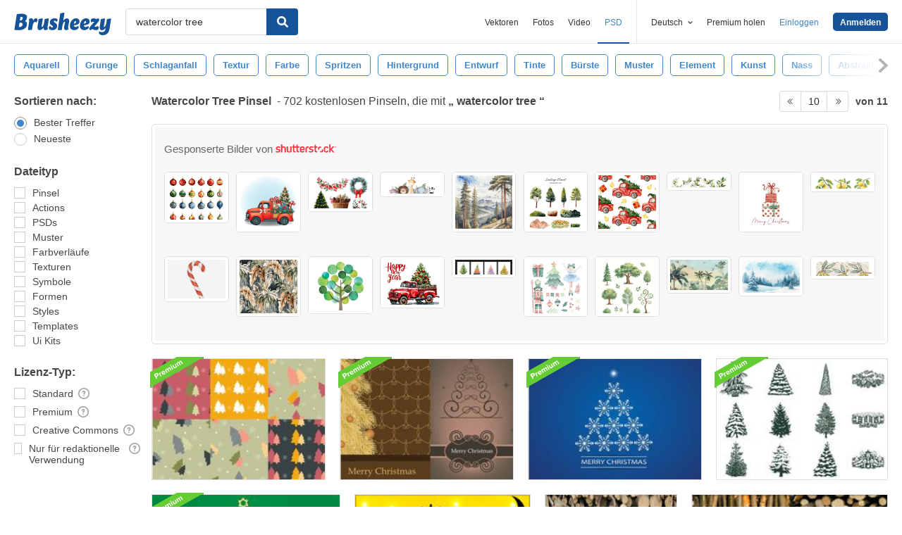

--- FILE ---
content_type: text/html; charset=utf-8
request_url: https://de.brusheezy.com/gratis/watercolor-tree?page=10
body_size: 45960
content:
<!DOCTYPE html>
<!--[if lt IE 7]>      <html lang="de" xmlns:fb="http://developers.facebook.com/schema/" xmlns:og="http://opengraphprotocol.org/schema/" class="no-js lt-ie9 lt-ie8 lt-ie7"> <![endif]-->
<!--[if IE 7]>         <html lang="de" xmlns:fb="http://developers.facebook.com/schema/" xmlns:og="http://opengraphprotocol.org/schema/" class="no-js lt-ie9 lt-ie8"> <![endif]-->
<!--[if IE 8]>         <html lang="de" xmlns:fb="http://developers.facebook.com/schema/" xmlns:og="http://opengraphprotocol.org/schema/" class="no-js lt-ie9"> <![endif]-->
<!--[if IE 9]>         <html lang="de" xmlns:fb="http://developers.facebook.com/schema/" xmlns:og="http://opengraphprotocol.org/schema/" class="no-js ie9"> <![endif]-->
<!--[if gt IE 9]><!--> <html lang="de" xmlns:fb="http://developers.facebook.com/schema/" xmlns:og="http://opengraphprotocol.org/schema/" class="no-js"> <!--<![endif]-->
  <head>
	  <script type="text/javascript">window.country_code = "US";window.remote_ip_address = '3.150.114.238'</script>
        <!-- skipping hreflang -->

    
    <link rel="dns-prefetch" href="//static.brusheezy.com">
    <meta charset="utf-8">
    <meta http-equiv="X-UA-Compatible" content="IE=edge,chrome=1">
<script>window.NREUM||(NREUM={});NREUM.info={"beacon":"bam.nr-data.net","errorBeacon":"bam.nr-data.net","licenseKey":"NRJS-e38a0a5d9f3d7a161d2","applicationID":"682498450","transactionName":"J1kMFkBaWF9cREoRVwVEAQpXRhtAUVkS","queueTime":0,"applicationTime":312,"agent":""}</script>
<script>(window.NREUM||(NREUM={})).init={ajax:{deny_list:["bam.nr-data.net"]},feature_flags:["soft_nav"]};(window.NREUM||(NREUM={})).loader_config={licenseKey:"NRJS-e38a0a5d9f3d7a161d2",applicationID:"682498450",browserID:"682498528"};;/*! For license information please see nr-loader-rum-1.306.0.min.js.LICENSE.txt */
(()=>{var e,t,r={122:(e,t,r)=>{"use strict";r.d(t,{a:()=>i});var n=r(944);function i(e,t){try{if(!e||"object"!=typeof e)return(0,n.R)(3);if(!t||"object"!=typeof t)return(0,n.R)(4);const r=Object.create(Object.getPrototypeOf(t),Object.getOwnPropertyDescriptors(t)),a=0===Object.keys(r).length?e:r;for(let o in a)if(void 0!==e[o])try{if(null===e[o]){r[o]=null;continue}Array.isArray(e[o])&&Array.isArray(t[o])?r[o]=Array.from(new Set([...e[o],...t[o]])):"object"==typeof e[o]&&"object"==typeof t[o]?r[o]=i(e[o],t[o]):r[o]=e[o]}catch(e){r[o]||(0,n.R)(1,e)}return r}catch(e){(0,n.R)(2,e)}}},154:(e,t,r)=>{"use strict";r.d(t,{OF:()=>c,RI:()=>i,WN:()=>u,bv:()=>a,eN:()=>l,gm:()=>o,mw:()=>s,sb:()=>d});var n=r(863);const i="undefined"!=typeof window&&!!window.document,a="undefined"!=typeof WorkerGlobalScope&&("undefined"!=typeof self&&self instanceof WorkerGlobalScope&&self.navigator instanceof WorkerNavigator||"undefined"!=typeof globalThis&&globalThis instanceof WorkerGlobalScope&&globalThis.navigator instanceof WorkerNavigator),o=i?window:"undefined"!=typeof WorkerGlobalScope&&("undefined"!=typeof self&&self instanceof WorkerGlobalScope&&self||"undefined"!=typeof globalThis&&globalThis instanceof WorkerGlobalScope&&globalThis),s=Boolean("hidden"===o?.document?.visibilityState),c=/iPad|iPhone|iPod/.test(o.navigator?.userAgent),d=c&&"undefined"==typeof SharedWorker,u=((()=>{const e=o.navigator?.userAgent?.match(/Firefox[/\s](\d+\.\d+)/);Array.isArray(e)&&e.length>=2&&e[1]})(),Date.now()-(0,n.t)()),l=()=>"undefined"!=typeof PerformanceNavigationTiming&&o?.performance?.getEntriesByType("navigation")?.[0]?.responseStart},163:(e,t,r)=>{"use strict";r.d(t,{j:()=>E});var n=r(384),i=r(741);var a=r(555);r(860).K7.genericEvents;const o="experimental.resources",s="register",c=e=>{if(!e||"string"!=typeof e)return!1;try{document.createDocumentFragment().querySelector(e)}catch{return!1}return!0};var d=r(614),u=r(944),l=r(122);const f="[data-nr-mask]",g=e=>(0,l.a)(e,(()=>{const e={feature_flags:[],experimental:{allow_registered_children:!1,resources:!1},mask_selector:"*",block_selector:"[data-nr-block]",mask_input_options:{color:!1,date:!1,"datetime-local":!1,email:!1,month:!1,number:!1,range:!1,search:!1,tel:!1,text:!1,time:!1,url:!1,week:!1,textarea:!1,select:!1,password:!0}};return{ajax:{deny_list:void 0,block_internal:!0,enabled:!0,autoStart:!0},api:{get allow_registered_children(){return e.feature_flags.includes(s)||e.experimental.allow_registered_children},set allow_registered_children(t){e.experimental.allow_registered_children=t},duplicate_registered_data:!1},browser_consent_mode:{enabled:!1},distributed_tracing:{enabled:void 0,exclude_newrelic_header:void 0,cors_use_newrelic_header:void 0,cors_use_tracecontext_headers:void 0,allowed_origins:void 0},get feature_flags(){return e.feature_flags},set feature_flags(t){e.feature_flags=t},generic_events:{enabled:!0,autoStart:!0},harvest:{interval:30},jserrors:{enabled:!0,autoStart:!0},logging:{enabled:!0,autoStart:!0},metrics:{enabled:!0,autoStart:!0},obfuscate:void 0,page_action:{enabled:!0},page_view_event:{enabled:!0,autoStart:!0},page_view_timing:{enabled:!0,autoStart:!0},performance:{capture_marks:!1,capture_measures:!1,capture_detail:!0,resources:{get enabled(){return e.feature_flags.includes(o)||e.experimental.resources},set enabled(t){e.experimental.resources=t},asset_types:[],first_party_domains:[],ignore_newrelic:!0}},privacy:{cookies_enabled:!0},proxy:{assets:void 0,beacon:void 0},session:{expiresMs:d.wk,inactiveMs:d.BB},session_replay:{autoStart:!0,enabled:!1,preload:!1,sampling_rate:10,error_sampling_rate:100,collect_fonts:!1,inline_images:!1,fix_stylesheets:!0,mask_all_inputs:!0,get mask_text_selector(){return e.mask_selector},set mask_text_selector(t){c(t)?e.mask_selector="".concat(t,",").concat(f):""===t||null===t?e.mask_selector=f:(0,u.R)(5,t)},get block_class(){return"nr-block"},get ignore_class(){return"nr-ignore"},get mask_text_class(){return"nr-mask"},get block_selector(){return e.block_selector},set block_selector(t){c(t)?e.block_selector+=",".concat(t):""!==t&&(0,u.R)(6,t)},get mask_input_options(){return e.mask_input_options},set mask_input_options(t){t&&"object"==typeof t?e.mask_input_options={...t,password:!0}:(0,u.R)(7,t)}},session_trace:{enabled:!0,autoStart:!0},soft_navigations:{enabled:!0,autoStart:!0},spa:{enabled:!0,autoStart:!0},ssl:void 0,user_actions:{enabled:!0,elementAttributes:["id","className","tagName","type"]}}})());var p=r(154),m=r(324);let h=0;const v={buildEnv:m.F3,distMethod:m.Xs,version:m.xv,originTime:p.WN},b={consented:!1},y={appMetadata:{},get consented(){return this.session?.state?.consent||b.consented},set consented(e){b.consented=e},customTransaction:void 0,denyList:void 0,disabled:!1,harvester:void 0,isolatedBacklog:!1,isRecording:!1,loaderType:void 0,maxBytes:3e4,obfuscator:void 0,onerror:void 0,ptid:void 0,releaseIds:{},session:void 0,timeKeeper:void 0,registeredEntities:[],jsAttributesMetadata:{bytes:0},get harvestCount(){return++h}},_=e=>{const t=(0,l.a)(e,y),r=Object.keys(v).reduce((e,t)=>(e[t]={value:v[t],writable:!1,configurable:!0,enumerable:!0},e),{});return Object.defineProperties(t,r)};var w=r(701);const x=e=>{const t=e.startsWith("http");e+="/",r.p=t?e:"https://"+e};var S=r(836),k=r(241);const R={accountID:void 0,trustKey:void 0,agentID:void 0,licenseKey:void 0,applicationID:void 0,xpid:void 0},A=e=>(0,l.a)(e,R),T=new Set;function E(e,t={},r,o){let{init:s,info:c,loader_config:d,runtime:u={},exposed:l=!0}=t;if(!c){const e=(0,n.pV)();s=e.init,c=e.info,d=e.loader_config}e.init=g(s||{}),e.loader_config=A(d||{}),c.jsAttributes??={},p.bv&&(c.jsAttributes.isWorker=!0),e.info=(0,a.D)(c);const f=e.init,m=[c.beacon,c.errorBeacon];T.has(e.agentIdentifier)||(f.proxy.assets&&(x(f.proxy.assets),m.push(f.proxy.assets)),f.proxy.beacon&&m.push(f.proxy.beacon),e.beacons=[...m],function(e){const t=(0,n.pV)();Object.getOwnPropertyNames(i.W.prototype).forEach(r=>{const n=i.W.prototype[r];if("function"!=typeof n||"constructor"===n)return;let a=t[r];e[r]&&!1!==e.exposed&&"micro-agent"!==e.runtime?.loaderType&&(t[r]=(...t)=>{const n=e[r](...t);return a?a(...t):n})})}(e),(0,n.US)("activatedFeatures",w.B),e.runSoftNavOverSpa&&=!0===f.soft_navigations.enabled&&f.feature_flags.includes("soft_nav")),u.denyList=[...f.ajax.deny_list||[],...f.ajax.block_internal?m:[]],u.ptid=e.agentIdentifier,u.loaderType=r,e.runtime=_(u),T.has(e.agentIdentifier)||(e.ee=S.ee.get(e.agentIdentifier),e.exposed=l,(0,k.W)({agentIdentifier:e.agentIdentifier,drained:!!w.B?.[e.agentIdentifier],type:"lifecycle",name:"initialize",feature:void 0,data:e.config})),T.add(e.agentIdentifier)}},234:(e,t,r)=>{"use strict";r.d(t,{W:()=>a});var n=r(836),i=r(687);class a{constructor(e,t){this.agentIdentifier=e,this.ee=n.ee.get(e),this.featureName=t,this.blocked=!1}deregisterDrain(){(0,i.x3)(this.agentIdentifier,this.featureName)}}},241:(e,t,r)=>{"use strict";r.d(t,{W:()=>a});var n=r(154);const i="newrelic";function a(e={}){try{n.gm.dispatchEvent(new CustomEvent(i,{detail:e}))}catch(e){}}},261:(e,t,r)=>{"use strict";r.d(t,{$9:()=>d,BL:()=>s,CH:()=>g,Dl:()=>_,Fw:()=>y,PA:()=>h,Pl:()=>n,Pv:()=>k,Tb:()=>l,U2:()=>a,V1:()=>S,Wb:()=>x,bt:()=>b,cD:()=>v,d3:()=>w,dT:()=>c,eY:()=>p,fF:()=>f,hG:()=>i,k6:()=>o,nb:()=>m,o5:()=>u});const n="api-",i="addPageAction",a="addToTrace",o="addRelease",s="finished",c="interaction",d="log",u="noticeError",l="pauseReplay",f="recordCustomEvent",g="recordReplay",p="register",m="setApplicationVersion",h="setCurrentRouteName",v="setCustomAttribute",b="setErrorHandler",y="setPageViewName",_="setUserId",w="start",x="wrapLogger",S="measure",k="consent"},289:(e,t,r)=>{"use strict";r.d(t,{GG:()=>o,Qr:()=>c,sB:()=>s});var n=r(878),i=r(389);function a(){return"undefined"==typeof document||"complete"===document.readyState}function o(e,t){if(a())return e();const r=(0,i.J)(e),o=setInterval(()=>{a()&&(clearInterval(o),r())},500);(0,n.sp)("load",r,t)}function s(e){if(a())return e();(0,n.DD)("DOMContentLoaded",e)}function c(e){if(a())return e();(0,n.sp)("popstate",e)}},324:(e,t,r)=>{"use strict";r.d(t,{F3:()=>i,Xs:()=>a,xv:()=>n});const n="1.306.0",i="PROD",a="CDN"},374:(e,t,r)=>{r.nc=(()=>{try{return document?.currentScript?.nonce}catch(e){}return""})()},384:(e,t,r)=>{"use strict";r.d(t,{NT:()=>o,US:()=>u,Zm:()=>s,bQ:()=>d,dV:()=>c,pV:()=>l});var n=r(154),i=r(863),a=r(910);const o={beacon:"bam.nr-data.net",errorBeacon:"bam.nr-data.net"};function s(){return n.gm.NREUM||(n.gm.NREUM={}),void 0===n.gm.newrelic&&(n.gm.newrelic=n.gm.NREUM),n.gm.NREUM}function c(){let e=s();return e.o||(e.o={ST:n.gm.setTimeout,SI:n.gm.setImmediate||n.gm.setInterval,CT:n.gm.clearTimeout,XHR:n.gm.XMLHttpRequest,REQ:n.gm.Request,EV:n.gm.Event,PR:n.gm.Promise,MO:n.gm.MutationObserver,FETCH:n.gm.fetch,WS:n.gm.WebSocket},(0,a.i)(...Object.values(e.o))),e}function d(e,t){let r=s();r.initializedAgents??={},t.initializedAt={ms:(0,i.t)(),date:new Date},r.initializedAgents[e]=t}function u(e,t){s()[e]=t}function l(){return function(){let e=s();const t=e.info||{};e.info={beacon:o.beacon,errorBeacon:o.errorBeacon,...t}}(),function(){let e=s();const t=e.init||{};e.init={...t}}(),c(),function(){let e=s();const t=e.loader_config||{};e.loader_config={...t}}(),s()}},389:(e,t,r)=>{"use strict";function n(e,t=500,r={}){const n=r?.leading||!1;let i;return(...r)=>{n&&void 0===i&&(e.apply(this,r),i=setTimeout(()=>{i=clearTimeout(i)},t)),n||(clearTimeout(i),i=setTimeout(()=>{e.apply(this,r)},t))}}function i(e){let t=!1;return(...r)=>{t||(t=!0,e.apply(this,r))}}r.d(t,{J:()=>i,s:()=>n})},555:(e,t,r)=>{"use strict";r.d(t,{D:()=>s,f:()=>o});var n=r(384),i=r(122);const a={beacon:n.NT.beacon,errorBeacon:n.NT.errorBeacon,licenseKey:void 0,applicationID:void 0,sa:void 0,queueTime:void 0,applicationTime:void 0,ttGuid:void 0,user:void 0,account:void 0,product:void 0,extra:void 0,jsAttributes:{},userAttributes:void 0,atts:void 0,transactionName:void 0,tNamePlain:void 0};function o(e){try{return!!e.licenseKey&&!!e.errorBeacon&&!!e.applicationID}catch(e){return!1}}const s=e=>(0,i.a)(e,a)},566:(e,t,r)=>{"use strict";r.d(t,{LA:()=>s,bz:()=>o});var n=r(154);const i="xxxxxxxx-xxxx-4xxx-yxxx-xxxxxxxxxxxx";function a(e,t){return e?15&e[t]:16*Math.random()|0}function o(){const e=n.gm?.crypto||n.gm?.msCrypto;let t,r=0;return e&&e.getRandomValues&&(t=e.getRandomValues(new Uint8Array(30))),i.split("").map(e=>"x"===e?a(t,r++).toString(16):"y"===e?(3&a()|8).toString(16):e).join("")}function s(e){const t=n.gm?.crypto||n.gm?.msCrypto;let r,i=0;t&&t.getRandomValues&&(r=t.getRandomValues(new Uint8Array(e)));const o=[];for(var s=0;s<e;s++)o.push(a(r,i++).toString(16));return o.join("")}},606:(e,t,r)=>{"use strict";r.d(t,{i:()=>a});var n=r(908);a.on=o;var i=a.handlers={};function a(e,t,r,a){o(a||n.d,i,e,t,r)}function o(e,t,r,i,a){a||(a="feature"),e||(e=n.d);var o=t[a]=t[a]||{};(o[r]=o[r]||[]).push([e,i])}},607:(e,t,r)=>{"use strict";r.d(t,{W:()=>n});const n=(0,r(566).bz)()},614:(e,t,r)=>{"use strict";r.d(t,{BB:()=>o,H3:()=>n,g:()=>d,iL:()=>c,tS:()=>s,uh:()=>i,wk:()=>a});const n="NRBA",i="SESSION",a=144e5,o=18e5,s={STARTED:"session-started",PAUSE:"session-pause",RESET:"session-reset",RESUME:"session-resume",UPDATE:"session-update"},c={SAME_TAB:"same-tab",CROSS_TAB:"cross-tab"},d={OFF:0,FULL:1,ERROR:2}},630:(e,t,r)=>{"use strict";r.d(t,{T:()=>n});const n=r(860).K7.pageViewEvent},646:(e,t,r)=>{"use strict";r.d(t,{y:()=>n});class n{constructor(e){this.contextId=e}}},687:(e,t,r)=>{"use strict";r.d(t,{Ak:()=>d,Ze:()=>f,x3:()=>u});var n=r(241),i=r(836),a=r(606),o=r(860),s=r(646);const c={};function d(e,t){const r={staged:!1,priority:o.P3[t]||0};l(e),c[e].get(t)||c[e].set(t,r)}function u(e,t){e&&c[e]&&(c[e].get(t)&&c[e].delete(t),p(e,t,!1),c[e].size&&g(e))}function l(e){if(!e)throw new Error("agentIdentifier required");c[e]||(c[e]=new Map)}function f(e="",t="feature",r=!1){if(l(e),!e||!c[e].get(t)||r)return p(e,t);c[e].get(t).staged=!0,g(e)}function g(e){const t=Array.from(c[e]);t.every(([e,t])=>t.staged)&&(t.sort((e,t)=>e[1].priority-t[1].priority),t.forEach(([t])=>{c[e].delete(t),p(e,t)}))}function p(e,t,r=!0){const o=e?i.ee.get(e):i.ee,c=a.i.handlers;if(!o.aborted&&o.backlog&&c){if((0,n.W)({agentIdentifier:e,type:"lifecycle",name:"drain",feature:t}),r){const e=o.backlog[t],r=c[t];if(r){for(let t=0;e&&t<e.length;++t)m(e[t],r);Object.entries(r).forEach(([e,t])=>{Object.values(t||{}).forEach(t=>{t[0]?.on&&t[0]?.context()instanceof s.y&&t[0].on(e,t[1])})})}}o.isolatedBacklog||delete c[t],o.backlog[t]=null,o.emit("drain-"+t,[])}}function m(e,t){var r=e[1];Object.values(t[r]||{}).forEach(t=>{var r=e[0];if(t[0]===r){var n=t[1],i=e[3],a=e[2];n.apply(i,a)}})}},699:(e,t,r)=>{"use strict";r.d(t,{It:()=>a,KC:()=>s,No:()=>i,qh:()=>o});var n=r(860);const i=16e3,a=1e6,o="SESSION_ERROR",s={[n.K7.logging]:!0,[n.K7.genericEvents]:!1,[n.K7.jserrors]:!1,[n.K7.ajax]:!1}},701:(e,t,r)=>{"use strict";r.d(t,{B:()=>a,t:()=>o});var n=r(241);const i=new Set,a={};function o(e,t){const r=t.agentIdentifier;a[r]??={},e&&"object"==typeof e&&(i.has(r)||(t.ee.emit("rumresp",[e]),a[r]=e,i.add(r),(0,n.W)({agentIdentifier:r,loaded:!0,drained:!0,type:"lifecycle",name:"load",feature:void 0,data:e})))}},741:(e,t,r)=>{"use strict";r.d(t,{W:()=>a});var n=r(944),i=r(261);class a{#e(e,...t){if(this[e]!==a.prototype[e])return this[e](...t);(0,n.R)(35,e)}addPageAction(e,t){return this.#e(i.hG,e,t)}register(e){return this.#e(i.eY,e)}recordCustomEvent(e,t){return this.#e(i.fF,e,t)}setPageViewName(e,t){return this.#e(i.Fw,e,t)}setCustomAttribute(e,t,r){return this.#e(i.cD,e,t,r)}noticeError(e,t){return this.#e(i.o5,e,t)}setUserId(e){return this.#e(i.Dl,e)}setApplicationVersion(e){return this.#e(i.nb,e)}setErrorHandler(e){return this.#e(i.bt,e)}addRelease(e,t){return this.#e(i.k6,e,t)}log(e,t){return this.#e(i.$9,e,t)}start(){return this.#e(i.d3)}finished(e){return this.#e(i.BL,e)}recordReplay(){return this.#e(i.CH)}pauseReplay(){return this.#e(i.Tb)}addToTrace(e){return this.#e(i.U2,e)}setCurrentRouteName(e){return this.#e(i.PA,e)}interaction(e){return this.#e(i.dT,e)}wrapLogger(e,t,r){return this.#e(i.Wb,e,t,r)}measure(e,t){return this.#e(i.V1,e,t)}consent(e){return this.#e(i.Pv,e)}}},782:(e,t,r)=>{"use strict";r.d(t,{T:()=>n});const n=r(860).K7.pageViewTiming},836:(e,t,r)=>{"use strict";r.d(t,{P:()=>s,ee:()=>c});var n=r(384),i=r(990),a=r(646),o=r(607);const s="nr@context:".concat(o.W),c=function e(t,r){var n={},o={},u={},l=!1;try{l=16===r.length&&d.initializedAgents?.[r]?.runtime.isolatedBacklog}catch(e){}var f={on:p,addEventListener:p,removeEventListener:function(e,t){var r=n[e];if(!r)return;for(var i=0;i<r.length;i++)r[i]===t&&r.splice(i,1)},emit:function(e,r,n,i,a){!1!==a&&(a=!0);if(c.aborted&&!i)return;t&&a&&t.emit(e,r,n);var s=g(n);m(e).forEach(e=>{e.apply(s,r)});var d=v()[o[e]];d&&d.push([f,e,r,s]);return s},get:h,listeners:m,context:g,buffer:function(e,t){const r=v();if(t=t||"feature",f.aborted)return;Object.entries(e||{}).forEach(([e,n])=>{o[n]=t,t in r||(r[t]=[])})},abort:function(){f._aborted=!0,Object.keys(f.backlog).forEach(e=>{delete f.backlog[e]})},isBuffering:function(e){return!!v()[o[e]]},debugId:r,backlog:l?{}:t&&"object"==typeof t.backlog?t.backlog:{},isolatedBacklog:l};return Object.defineProperty(f,"aborted",{get:()=>{let e=f._aborted||!1;return e||(t&&(e=t.aborted),e)}}),f;function g(e){return e&&e instanceof a.y?e:e?(0,i.I)(e,s,()=>new a.y(s)):new a.y(s)}function p(e,t){n[e]=m(e).concat(t)}function m(e){return n[e]||[]}function h(t){return u[t]=u[t]||e(f,t)}function v(){return f.backlog}}(void 0,"globalEE"),d=(0,n.Zm)();d.ee||(d.ee=c)},843:(e,t,r)=>{"use strict";r.d(t,{G:()=>a,u:()=>i});var n=r(878);function i(e,t=!1,r,i){(0,n.DD)("visibilitychange",function(){if(t)return void("hidden"===document.visibilityState&&e());e(document.visibilityState)},r,i)}function a(e,t,r){(0,n.sp)("pagehide",e,t,r)}},860:(e,t,r)=>{"use strict";r.d(t,{$J:()=>u,K7:()=>c,P3:()=>d,XX:()=>i,Yy:()=>s,df:()=>a,qY:()=>n,v4:()=>o});const n="events",i="jserrors",a="browser/blobs",o="rum",s="browser/logs",c={ajax:"ajax",genericEvents:"generic_events",jserrors:i,logging:"logging",metrics:"metrics",pageAction:"page_action",pageViewEvent:"page_view_event",pageViewTiming:"page_view_timing",sessionReplay:"session_replay",sessionTrace:"session_trace",softNav:"soft_navigations",spa:"spa"},d={[c.pageViewEvent]:1,[c.pageViewTiming]:2,[c.metrics]:3,[c.jserrors]:4,[c.spa]:5,[c.ajax]:6,[c.sessionTrace]:7,[c.softNav]:8,[c.sessionReplay]:9,[c.logging]:10,[c.genericEvents]:11},u={[c.pageViewEvent]:o,[c.pageViewTiming]:n,[c.ajax]:n,[c.spa]:n,[c.softNav]:n,[c.metrics]:i,[c.jserrors]:i,[c.sessionTrace]:a,[c.sessionReplay]:a,[c.logging]:s,[c.genericEvents]:"ins"}},863:(e,t,r)=>{"use strict";function n(){return Math.floor(performance.now())}r.d(t,{t:()=>n})},878:(e,t,r)=>{"use strict";function n(e,t){return{capture:e,passive:!1,signal:t}}function i(e,t,r=!1,i){window.addEventListener(e,t,n(r,i))}function a(e,t,r=!1,i){document.addEventListener(e,t,n(r,i))}r.d(t,{DD:()=>a,jT:()=>n,sp:()=>i})},908:(e,t,r)=>{"use strict";r.d(t,{d:()=>n,p:()=>i});var n=r(836).ee.get("handle");function i(e,t,r,i,a){a?(a.buffer([e],i),a.emit(e,t,r)):(n.buffer([e],i),n.emit(e,t,r))}},910:(e,t,r)=>{"use strict";r.d(t,{i:()=>a});var n=r(944);const i=new Map;function a(...e){return e.every(e=>{if(i.has(e))return i.get(e);const t="function"==typeof e?e.toString():"",r=t.includes("[native code]"),a=t.includes("nrWrapper");return r||a||(0,n.R)(64,e?.name||t),i.set(e,r),r})}},944:(e,t,r)=>{"use strict";r.d(t,{R:()=>i});var n=r(241);function i(e,t){"function"==typeof console.debug&&(console.debug("New Relic Warning: https://github.com/newrelic/newrelic-browser-agent/blob/main/docs/warning-codes.md#".concat(e),t),(0,n.W)({agentIdentifier:null,drained:null,type:"data",name:"warn",feature:"warn",data:{code:e,secondary:t}}))}},969:(e,t,r)=>{"use strict";r.d(t,{TZ:()=>n,XG:()=>s,rs:()=>i,xV:()=>o,z_:()=>a});const n=r(860).K7.metrics,i="sm",a="cm",o="storeSupportabilityMetrics",s="storeEventMetrics"},990:(e,t,r)=>{"use strict";r.d(t,{I:()=>i});var n=Object.prototype.hasOwnProperty;function i(e,t,r){if(n.call(e,t))return e[t];var i=r();if(Object.defineProperty&&Object.keys)try{return Object.defineProperty(e,t,{value:i,writable:!0,enumerable:!1}),i}catch(e){}return e[t]=i,i}}},n={};function i(e){var t=n[e];if(void 0!==t)return t.exports;var a=n[e]={exports:{}};return r[e](a,a.exports,i),a.exports}i.m=r,i.d=(e,t)=>{for(var r in t)i.o(t,r)&&!i.o(e,r)&&Object.defineProperty(e,r,{enumerable:!0,get:t[r]})},i.f={},i.e=e=>Promise.all(Object.keys(i.f).reduce((t,r)=>(i.f[r](e,t),t),[])),i.u=e=>"nr-rum-1.306.0.min.js",i.o=(e,t)=>Object.prototype.hasOwnProperty.call(e,t),e={},t="NRBA-1.306.0.PROD:",i.l=(r,n,a,o)=>{if(e[r])e[r].push(n);else{var s,c;if(void 0!==a)for(var d=document.getElementsByTagName("script"),u=0;u<d.length;u++){var l=d[u];if(l.getAttribute("src")==r||l.getAttribute("data-webpack")==t+a){s=l;break}}if(!s){c=!0;var f={296:"sha512-XHJAyYwsxAD4jnOFenBf2aq49/pv28jKOJKs7YGQhagYYI2Zk8nHflZPdd7WiilkmEkgIZQEFX4f1AJMoyzKwA=="};(s=document.createElement("script")).charset="utf-8",i.nc&&s.setAttribute("nonce",i.nc),s.setAttribute("data-webpack",t+a),s.src=r,0!==s.src.indexOf(window.location.origin+"/")&&(s.crossOrigin="anonymous"),f[o]&&(s.integrity=f[o])}e[r]=[n];var g=(t,n)=>{s.onerror=s.onload=null,clearTimeout(p);var i=e[r];if(delete e[r],s.parentNode&&s.parentNode.removeChild(s),i&&i.forEach(e=>e(n)),t)return t(n)},p=setTimeout(g.bind(null,void 0,{type:"timeout",target:s}),12e4);s.onerror=g.bind(null,s.onerror),s.onload=g.bind(null,s.onload),c&&document.head.appendChild(s)}},i.r=e=>{"undefined"!=typeof Symbol&&Symbol.toStringTag&&Object.defineProperty(e,Symbol.toStringTag,{value:"Module"}),Object.defineProperty(e,"__esModule",{value:!0})},i.p="https://js-agent.newrelic.com/",(()=>{var e={374:0,840:0};i.f.j=(t,r)=>{var n=i.o(e,t)?e[t]:void 0;if(0!==n)if(n)r.push(n[2]);else{var a=new Promise((r,i)=>n=e[t]=[r,i]);r.push(n[2]=a);var o=i.p+i.u(t),s=new Error;i.l(o,r=>{if(i.o(e,t)&&(0!==(n=e[t])&&(e[t]=void 0),n)){var a=r&&("load"===r.type?"missing":r.type),o=r&&r.target&&r.target.src;s.message="Loading chunk "+t+" failed: ("+a+": "+o+")",s.name="ChunkLoadError",s.type=a,s.request=o,n[1](s)}},"chunk-"+t,t)}};var t=(t,r)=>{var n,a,[o,s,c]=r,d=0;if(o.some(t=>0!==e[t])){for(n in s)i.o(s,n)&&(i.m[n]=s[n]);if(c)c(i)}for(t&&t(r);d<o.length;d++)a=o[d],i.o(e,a)&&e[a]&&e[a][0](),e[a]=0},r=self["webpackChunk:NRBA-1.306.0.PROD"]=self["webpackChunk:NRBA-1.306.0.PROD"]||[];r.forEach(t.bind(null,0)),r.push=t.bind(null,r.push.bind(r))})(),(()=>{"use strict";i(374);var e=i(566),t=i(741);class r extends t.W{agentIdentifier=(0,e.LA)(16)}var n=i(860);const a=Object.values(n.K7);var o=i(163);var s=i(908),c=i(863),d=i(261),u=i(241),l=i(944),f=i(701),g=i(969);function p(e,t,i,a){const o=a||i;!o||o[e]&&o[e]!==r.prototype[e]||(o[e]=function(){(0,s.p)(g.xV,["API/"+e+"/called"],void 0,n.K7.metrics,i.ee),(0,u.W)({agentIdentifier:i.agentIdentifier,drained:!!f.B?.[i.agentIdentifier],type:"data",name:"api",feature:d.Pl+e,data:{}});try{return t.apply(this,arguments)}catch(e){(0,l.R)(23,e)}})}function m(e,t,r,n,i){const a=e.info;null===r?delete a.jsAttributes[t]:a.jsAttributes[t]=r,(i||null===r)&&(0,s.p)(d.Pl+n,[(0,c.t)(),t,r],void 0,"session",e.ee)}var h=i(687),v=i(234),b=i(289),y=i(154),_=i(384);const w=e=>y.RI&&!0===e?.privacy.cookies_enabled;function x(e){return!!(0,_.dV)().o.MO&&w(e)&&!0===e?.session_trace.enabled}var S=i(389),k=i(699);class R extends v.W{constructor(e,t){super(e.agentIdentifier,t),this.agentRef=e,this.abortHandler=void 0,this.featAggregate=void 0,this.loadedSuccessfully=void 0,this.onAggregateImported=new Promise(e=>{this.loadedSuccessfully=e}),this.deferred=Promise.resolve(),!1===e.init[this.featureName].autoStart?this.deferred=new Promise((t,r)=>{this.ee.on("manual-start-all",(0,S.J)(()=>{(0,h.Ak)(e.agentIdentifier,this.featureName),t()}))}):(0,h.Ak)(e.agentIdentifier,t)}importAggregator(e,t,r={}){if(this.featAggregate)return;const n=async()=>{let n;await this.deferred;try{if(w(e.init)){const{setupAgentSession:t}=await i.e(296).then(i.bind(i,305));n=t(e)}}catch(e){(0,l.R)(20,e),this.ee.emit("internal-error",[e]),(0,s.p)(k.qh,[e],void 0,this.featureName,this.ee)}try{if(!this.#t(this.featureName,n,e.init))return(0,h.Ze)(this.agentIdentifier,this.featureName),void this.loadedSuccessfully(!1);const{Aggregate:i}=await t();this.featAggregate=new i(e,r),e.runtime.harvester.initializedAggregates.push(this.featAggregate),this.loadedSuccessfully(!0)}catch(e){(0,l.R)(34,e),this.abortHandler?.(),(0,h.Ze)(this.agentIdentifier,this.featureName,!0),this.loadedSuccessfully(!1),this.ee&&this.ee.abort()}};y.RI?(0,b.GG)(()=>n(),!0):n()}#t(e,t,r){if(this.blocked)return!1;switch(e){case n.K7.sessionReplay:return x(r)&&!!t;case n.K7.sessionTrace:return!!t;default:return!0}}}var A=i(630),T=i(614);class E extends R{static featureName=A.T;constructor(e){var t;super(e,A.T),this.setupInspectionEvents(e.agentIdentifier),t=e,p(d.Fw,function(e,r){"string"==typeof e&&("/"!==e.charAt(0)&&(e="/"+e),t.runtime.customTransaction=(r||"http://custom.transaction")+e,(0,s.p)(d.Pl+d.Fw,[(0,c.t)()],void 0,void 0,t.ee))},t),this.importAggregator(e,()=>i.e(296).then(i.bind(i,943)))}setupInspectionEvents(e){const t=(t,r)=>{t&&(0,u.W)({agentIdentifier:e,timeStamp:t.timeStamp,loaded:"complete"===t.target.readyState,type:"window",name:r,data:t.target.location+""})};(0,b.sB)(e=>{t(e,"DOMContentLoaded")}),(0,b.GG)(e=>{t(e,"load")}),(0,b.Qr)(e=>{t(e,"navigate")}),this.ee.on(T.tS.UPDATE,(t,r)=>{(0,u.W)({agentIdentifier:e,type:"lifecycle",name:"session",data:r})})}}var N=i(843),I=i(782);class j extends R{static featureName=I.T;constructor(e){super(e,I.T),y.RI&&((0,N.u)(()=>(0,s.p)("docHidden",[(0,c.t)()],void 0,I.T,this.ee),!0),(0,N.G)(()=>(0,s.p)("winPagehide",[(0,c.t)()],void 0,I.T,this.ee)),this.importAggregator(e,()=>i.e(296).then(i.bind(i,117))))}}class P extends R{static featureName=g.TZ;constructor(e){super(e,g.TZ),y.RI&&document.addEventListener("securitypolicyviolation",e=>{(0,s.p)(g.xV,["Generic/CSPViolation/Detected"],void 0,this.featureName,this.ee)}),this.importAggregator(e,()=>i.e(296).then(i.bind(i,623)))}}new class extends r{constructor(e){var t;(super(),y.gm)?(this.features={},(0,_.bQ)(this.agentIdentifier,this),this.desiredFeatures=new Set(e.features||[]),this.desiredFeatures.add(E),this.runSoftNavOverSpa=[...this.desiredFeatures].some(e=>e.featureName===n.K7.softNav),(0,o.j)(this,e,e.loaderType||"agent"),t=this,p(d.cD,function(e,r,n=!1){if("string"==typeof e){if(["string","number","boolean"].includes(typeof r)||null===r)return m(t,e,r,d.cD,n);(0,l.R)(40,typeof r)}else(0,l.R)(39,typeof e)},t),function(e){p(d.Dl,function(t){if("string"==typeof t||null===t)return m(e,"enduser.id",t,d.Dl,!0);(0,l.R)(41,typeof t)},e)}(this),function(e){p(d.nb,function(t){if("string"==typeof t||null===t)return m(e,"application.version",t,d.nb,!1);(0,l.R)(42,typeof t)},e)}(this),function(e){p(d.d3,function(){e.ee.emit("manual-start-all")},e)}(this),function(e){p(d.Pv,function(t=!0){if("boolean"==typeof t){if((0,s.p)(d.Pl+d.Pv,[t],void 0,"session",e.ee),e.runtime.consented=t,t){const t=e.features.page_view_event;t.onAggregateImported.then(e=>{const r=t.featAggregate;e&&!r.sentRum&&r.sendRum()})}}else(0,l.R)(65,typeof t)},e)}(this),this.run()):(0,l.R)(21)}get config(){return{info:this.info,init:this.init,loader_config:this.loader_config,runtime:this.runtime}}get api(){return this}run(){try{const e=function(e){const t={};return a.forEach(r=>{t[r]=!!e[r]?.enabled}),t}(this.init),t=[...this.desiredFeatures];t.sort((e,t)=>n.P3[e.featureName]-n.P3[t.featureName]),t.forEach(t=>{if(!e[t.featureName]&&t.featureName!==n.K7.pageViewEvent)return;if(this.runSoftNavOverSpa&&t.featureName===n.K7.spa)return;if(!this.runSoftNavOverSpa&&t.featureName===n.K7.softNav)return;const r=function(e){switch(e){case n.K7.ajax:return[n.K7.jserrors];case n.K7.sessionTrace:return[n.K7.ajax,n.K7.pageViewEvent];case n.K7.sessionReplay:return[n.K7.sessionTrace];case n.K7.pageViewTiming:return[n.K7.pageViewEvent];default:return[]}}(t.featureName).filter(e=>!(e in this.features));r.length>0&&(0,l.R)(36,{targetFeature:t.featureName,missingDependencies:r}),this.features[t.featureName]=new t(this)})}catch(e){(0,l.R)(22,e);for(const e in this.features)this.features[e].abortHandler?.();const t=(0,_.Zm)();delete t.initializedAgents[this.agentIdentifier]?.features,delete this.sharedAggregator;return t.ee.get(this.agentIdentifier).abort(),!1}}}({features:[E,j,P],loaderType:"lite"})})()})();</script>
    <meta name="viewport" content="width=device-width, initial-scale=1.0, minimum-scale=1.0" />
    <title>Watercolor Tree Kostenlos Pinsel - (702 Free Downloads) - Page 10</title>
<meta content="702 Das Beste Watercolor Tree Kostenlos Pinsel Downloads von der Brusheezy Community. Watercolor Tree Kostenlos Pinsel Lizenziert unter Creative Commons, Open Source und mehr!" name="description" />
<meta content="Brusheezy" property="og:site_name" />
<meta content="Watercolor Tree Kostenlos Pinsel - (702 Free Downloads)" property="og:title" />
<meta content="https://de.brusheezy.com/gratis/watercolor-tree?page=10" property="og:url" />
<meta content="de_DE" property="og:locale" />
<meta content="en_US" property="og:locale:alternate" />
<meta content="es_ES" property="og:locale:alternate" />
<meta content="fr_FR" property="og:locale:alternate" />
<meta content="nl_NL" property="og:locale:alternate" />
<meta content="pt_BR" property="og:locale:alternate" />
<meta content="sv_SE" property="og:locale:alternate" />
<meta content="https://static.brusheezy.com/system/resources/previews/000/004/203/original/magic-floating-island-brushes-by-rock91.jpg" property="og:image" />
    <link href="/favicon.ico" rel="shortcut icon"></link><link href="/favicon.png" rel="icon" sizes="48x48" type="image/png"></link><link href="/apple-touch-icon-precomposed.png" rel="apple-touch-icon-precomposed"></link>
    <link href="https://maxcdn.bootstrapcdn.com/font-awesome/4.6.3/css/font-awesome.min.css" media="screen" rel="stylesheet" type="text/css" />
    <script src="https://static.brusheezy.com/assets/modernizr.custom.83825-93372fb200ead74f1d44254d993c5440.js" type="text/javascript"></script>
    <link href="https://static.brusheezy.com/assets/application-e6fc89b3e1f8c6290743690971644994.css" media="screen" rel="stylesheet" type="text/css" />
    <link href="https://static.brusheezy.com/assets/print-ac38768f09270df2214d2c500c647adc.css" media="print" rel="stylesheet" type="text/css" />
    <link href="https://feeds.feedburner.com/eezyinc/brusheezy-images" rel="alternate" title="RSS" type="application/rss+xml" />

          <link rel="canonical" href="https://de.brusheezy.com/gratis/watercolor-tree?page=10">


    <meta content="authenticity_token" name="csrf-param" />
<meta content="LCVstAwfGl1cgqpijIT7JTYq/T8Pqdr4z/nO45G5gPs=" name="csrf-token" />
    <!-- Begin TextBlock "HTML - Head" -->
<meta name="google-site-verification" content="pfGHD8M12iD8MZoiUsSycicUuSitnj2scI2cB_MvoYw" />
<meta name="google-site-verification" content="b4_frnI9j9l6Hs7d1QntimjvrZOtJ8x8ykl7RfeJS2Y" />
<meta name="tinfoil-site-verification" content="6d4a376b35cc11699dd86a787c7b5ae10b5c70f0" />
<meta name="msvalidate.01" content="9E7A3F56C01FB9B69FCDD1FBD287CAE4" />
<meta name="p:domain_verify" content="e95f03b955f8191de30e476f8527821e"/>
<meta property="fb:page_id" content="111431139680" />
<meta name="google" content="nositelinkssearchbox" />
<meta name="referrer" content="unsafe-url" />
<!--<script type="text/javascript" src="http://api.xeezy.com/api.min.js"></script>-->
<!--<script async src="//cdn-s2s.buysellads.net/pub/brusheezy.js" data-cfasync="false"></script>-->
<link href="https://plus.google.com/116840303500574370724" rel="publisher" />

<script>
  var iStockCoupon = { 
    // --- ADMIN CONIG----
    Code: 'EEZYOFF14', 
    Message: 'Hurry! Offer Expires 10/31/2013',
    // -------------------

    showPopup: function() {
      var win = window.open("", "istock-sale", "width=520,height=320");
      var wrap = win.document.createElement('div'); 
      wrap.setAttribute('class', 'sale-wrapper');
      
      var logo = win.document.createElement('img');
      logo.setAttribute('src', '//static.vecteezy.com/system/assets/asset_files/000/000/171/original/new-istock-logo.jpg');
      wrap.appendChild(logo);
      
      var code = win.document.createElement('div');
      code.setAttribute('class','code');
      code.appendChild(win.document.createTextNode(iStockCoupon.Code));
      wrap.appendChild(code);
      
      var expires = win.document.createElement('div');
      expires.setAttribute('class','expire');
      expires.appendChild(win.document.createTextNode(iStockCoupon.Message));
      wrap.appendChild(expires);
      
      var close = win.document.createElement('a');
      close.setAttribute('href', '#');
      close.appendChild(win.document.createTextNode('Close Window'));
      wrap.appendChild(close);
      
      var style = win.document.createElement('style');
      close.setAttribute('onclick', 'window.close()');
  
      style.appendChild(win.document.createTextNode("a{margin-top: 40px;display:block;font-size:12px;color:rgb(73,149,203);text-decoration:none;} .expire{margin-top:16px;color: rgb(81,81,81);font-size:24px;} .code{margin-top:20px;font-size:50px;font-weight:700;text-transform:uppercase;} img{margin-top:44px;} body{padding:0;margin:0;text-align:center;font-family:sans-serif;} .sale-wrapper{height:288px;border:16px solid #a1a1a1;}"));
      win.document.body.appendChild(style);
      win.document.body.appendChild(wrap);        
    },
  };

</script>
<script src="https://cdn.optimizely.com/js/168948327.js"></script>

<script>var AdminHideEezyPremiumPopup = false</script>
<!-- TradeDoubler site verification 2802548 -->



<!-- End TextBlock "HTML - Head" -->
      <link href="https://static.brusheezy.com/assets/splittests/new_search_ui-418ee10ba4943587578300e2dfed9bdf.css" media="screen" rel="stylesheet" type="text/css" />

  <script type="text/javascript">
    window.searchScope = 'External';
  </script>
      <META NAME="ROBOTS" CONTENT="NOINDEX, FOLLOW">
    <link rel="prev" href="https://de.brusheezy.com/gratis/watercolor-tree?page=9" />
<link rel="next" href="https://de.brusheezy.com/gratis/watercolor-tree?page=11" />


    <script type="application/ld+json">
      {
        "@context": "http://schema.org",
        "@type": "WebSite",
        "name": "brusheezy",
        "url": "https://www.brusheezy.com"
      }
   </script>

    <script type="application/ld+json">
      {
      "@context": "http://schema.org",
      "@type": "Organization",
      "url": "https://www.brusheezy.com",
      "logo": "https://static.brusheezy.com/assets/structured_data/brusheezy-logo-63a0370ba72197d03d41c8ee2a3fe30d.svg",
      "sameAs": [
        "https://www.facebook.com/brusheezy",
        "https://twitter.com/brusheezy",
        "https://pinterest.com/brusheezy/",
        "https://www.youtube.com/EezyInc",
        "https://instagram.com/eezy/",
        "https://www.snapchat.com/add/eezy",
        "https://google.com/+brusheezy"
      ]
     }
    </script>

    <script src="https://static.brusheezy.com/assets/sp-32e34cb9c56d3cd62718aba7a1338855.js" type="text/javascript"></script>
<script type="text/javascript">
  document.addEventListener('DOMContentLoaded', function() {
    snowplow('newTracker', 'sp', 'a.vecteezy.com', {
      appId: 'brusheezy_production',
      discoverRootDomain: true,
      eventMethod: 'beacon',
      cookieSameSite: 'Lax',
      context: {
        webPage: true,
        performanceTiming: true,
        gaCookies: true,
        geolocation: false
      }
    });
    snowplow('setUserIdFromCookie', 'rollout');
    snowplow('enableActivityTracking', {minimumVisitLength: 10, heartbeatDelay: 10});
    snowplow('enableLinkClickTracking');
    snowplow('trackPageView');
  });
</script>

  </head>

  <body class="proper-sticky-ads   full-width-search fullwidth has-sticky-header redesign-layout searches-show"
        data-site="brusheezy">
    
<link rel="preconnect" href="https://a.pub.network/" crossorigin />
<link rel="preconnect" href="https://b.pub.network/" crossorigin />
<link rel="preconnect" href="https://c.pub.network/" crossorigin />
<link rel="preconnect" href="https://d.pub.network/" crossorigin />
<link rel="preconnect" href="https://c.amazon-adsystem.com" crossorigin />
<link rel="preconnect" href="https://s.amazon-adsystem.com" crossorigin />
<link rel="preconnect" href="https://secure.quantserve.com/" crossorigin />
<link rel="preconnect" href="https://rules.quantcount.com/" crossorigin />
<link rel="preconnect" href="https://pixel.quantserve.com/" crossorigin />
<link rel="preconnect" href="https://btloader.com/" crossorigin />
<link rel="preconnect" href="https://api.btloader.com/" crossorigin />
<link rel="preconnect" href="https://confiant-integrations.global.ssl.fastly.net" crossorigin />
<link rel="stylesheet" href="https://a.pub.network/brusheezy-com/cls.css">
<script data-cfasync="false" type="text/javascript">
  var freestar = freestar || {};
  freestar.queue = freestar.queue || [];
  freestar.config = freestar.config || {};
  freestar.config.enabled_slots = [];
  freestar.initCallback = function () { (freestar.config.enabled_slots.length === 0) ? freestar.initCallbackCalled = false : freestar.newAdSlots(freestar.config.enabled_slots) }
</script>
<script src="https://a.pub.network/brusheezy-com/pubfig.min.js" data-cfasync="false" async></script>
<style>
.fs-sticky-footer {
  background: rgba(247, 247, 247, 0.9) !important;
}
</style>
<!-- Tag ID: brusheezy_1x1_bouncex -->
<div align="center" id="brusheezy_1x1_bouncex">
 <script data-cfasync="false" type="text/javascript">
  freestar.config.enabled_slots.push({ placementName: "brusheezy_1x1_bouncex", slotId: "brusheezy_1x1_bouncex" });
 </script>
</div>


      <script src="https://static.brusheezy.com/assets/partner-service-v3-b8d5668d95732f2d5a895618bbc192d0.js" type="text/javascript"></script>

<script type="text/javascript">
  window.partnerService = new window.PartnerService({
    baseUrl: 'https://p.sa7eer.com',
    site: 'brusheezy',
    contentType: "vector",
    locale: 'de',
    controllerName: 'searches',
    pageviewGuid: '381667ed-9ead-48f6-8a40-eac1d5267c53',
    sessionGuid: '63351106-36e7-4f22-8eb7-f950d16f5805',
  });
</script>


    
      

    <div id="fb-root"></div>



      
<header class="ez-site-header ">
  <div class="max-inner is-logged-out">
    <div class='ez-site-header__logo'>
  <a href="https://de.brusheezy.com/" title="Brusheezy"><svg xmlns="http://www.w3.org/2000/svg" id="Layer_1" data-name="Layer 1" viewBox="0 0 248 57.8"><title>brusheezy-logo-color</title><path class="cls-1" d="M32.4,29.6c0,9.9-9.2,15.3-21.1,15.3-3.9,0-11-.6-11.3-.6L6.3,3.9A61.78,61.78,0,0,1,18,2.7c9.6,0,14.5,3,14.5,8.8a12.42,12.42,0,0,1-5.3,10.2A7.9,7.9,0,0,1,32.4,29.6Zm-11.3.1c0-2.8-1.7-3.9-4.6-3.9-1,0-2.1.1-3.2.2L11.7,36.6c.5,0,1,.1,1.5.1C18.4,36.7,21.1,34,21.1,29.7ZM15.6,10.9l-1.4,9h2.2c3.1,0,5.1-2.9,5.1-6,0-2.1-1.1-3.1-3.4-3.1A10.87,10.87,0,0,0,15.6,10.9Z" transform="translate(0 0)"></path><path class="cls-1" d="M55.3,14.4c2.6,0,4,1.6,4,4.4a8.49,8.49,0,0,1-3.6,6.8,3,3,0,0,0-2.7-2c-4.5,0-6.3,10.6-6.4,11.2L46,38.4l-.9,5.9c-3.1,0-6.9.3-8.1.3a4,4,0,0,1-2.2-1l.8-5.2,2-13,.1-.8c.8-5.4-.7-7.7-.7-7.7a9.11,9.11,0,0,1,6.1-2.5c3.4,0,5.2,2,5.3,6.3,1.2-3.1,3.2-6.3,6.9-6.3Z" transform="translate(0 0)"></path><path class="cls-1" d="M85.4,34.7c-.8,5.4.7,7.7.7,7.7A9.11,9.11,0,0,1,80,44.9c-3.5,0-5.3-2.2-5.3-6.7-2.4,3.7-5.6,6.7-9.7,6.7-4.4,0-6.4-3.7-5.3-11.2L61,25.6c.8-5,1-9,1-9,3.2-.6,7.3-2.1,8.8-2.1a4,4,0,0,1,2.2,1L71.4,25.7l-1.5,9.4c-.1.9,0,1.3.8,1.3,3.7,0,5.8-10.7,5.8-10.7.8-5,1-9,1-9,3.2-.6,7.3-2.1,8.8-2.1a4,4,0,0,1,2.2,1L86.9,25.8l-1.3,8.3Z" transform="translate(0 0)"></path><path class="cls-1" d="M103.3,14.4c4.5,0,7.8,1.6,7.8,4.5,0,3.2-3.9,4.5-3.9,4.5s-1.2-2.9-3.7-2.9a2,2,0,0,0-2.2,2,2.41,2.41,0,0,0,1.3,2.2l3.2,2a8.39,8.39,0,0,1,3.9,7.5c0,6.1-4.9,10.7-12.5,10.7-4.6,0-8.8-2-8.8-5.8,0-3.5,3.5-5.4,3.5-5.4S93.8,38,96.8,38A2,2,0,0,0,99,35.8a2.42,2.42,0,0,0-1.3-2.2l-3-1.9a7.74,7.74,0,0,1-3.8-7c.3-5.9,4.8-10.3,12.4-10.3Z" transform="translate(0 0)"></path><path class="cls-1" d="M138.1,34.8c-1.1,5.4.9,7.7.9,7.7a9.28,9.28,0,0,1-6.1,2.4c-4.3,0-6.3-3.2-5-10l.2-.9,1.8-9.6a.94.94,0,0,0-1-1.3c-3.6,0-5.7,10.9-5.7,11l-.7,4.5-.9,5.9c-3.1,0-6.9.3-8.1.3a4,4,0,0,1-2.2-1l.8-5.2,4.3-27.5c.8-5,1-9,1-9,3.2-.6,7.3-2.1,8.8-2.1a4,4,0,0,1,2.2,1l-3.1,19.9c2.4-3.5,5.5-6.3,9.5-6.3,4.4,0,6.8,3.8,5.3,11.2l-1.8,8.4Z" transform="translate(0 0)"></path><path class="cls-1" d="M167.1,22.9c0,4.4-2.4,7.3-8.4,8.5l-6.3,1.3c.5,2.8,2.2,4.1,5,4.1a8.32,8.32,0,0,0,5.8-2.7,3.74,3.74,0,0,1,1.8,3.1c0,3.7-5.5,7.6-11.9,7.6s-10.8-4.2-10.8-11.2c0-8.2,5.7-19.2,15.8-19.2,5.6,0,9,3.3,9,8.5Zm-10.6,4.2a2.63,2.63,0,0,0,1.7-2.8c0-1.2-.4-3-1.8-3-2.5,0-3.6,4.1-4,7.2Z" transform="translate(0 0)"></path><path class="cls-1" d="M192.9,22.9c0,4.4-2.4,7.3-8.4,8.5l-6.3,1.3c.5,2.8,2.2,4.1,5,4.1a8.32,8.32,0,0,0,5.8-2.7,3.74,3.74,0,0,1,1.8,3.1c0,3.7-5.5,7.6-11.9,7.6s-10.8-4.2-10.8-11.2c0-8.2,5.7-19.2,15.8-19.2,5.5,0,9,3.3,9,8.5Zm-10.7,4.2a2.63,2.63,0,0,0,1.7-2.8c0-1.2-.4-3-1.8-3-2.5,0-3.6,4.1-4,7.2Z" transform="translate(0 0)"></path><path class="cls-1" d="M213.9,33.8a7.72,7.72,0,0,1,2.2,5.4c0,4.5-3.7,5.7-6.9,5.7-4.1,0-7.1-2-10.2-3-.9,1-1.7,2-2.5,3,0,0-4.6-.1-4.6-3.3,0-3.9,6.4-10.5,13.3-18.1a19.88,19.88,0,0,0-2.2-.2c-3.9,0-5.4,2-5.4,2a8.19,8.19,0,0,1-1.8-5.4c.2-4.2,4.2-5.4,7.3-5.4,3.3,0,5.7,1.3,8.1,2.4l1.9-2.4s4.7.1,4.7,3.3c0,3.7-6.2,10.3-12.9,17.6a14.65,14.65,0,0,0,4,.7,6.22,6.22,0,0,0,5-2.3Z" transform="translate(0 0)"></path><path class="cls-1" d="M243.8,42.3c-1.7,10.3-8.6,15.5-17.4,15.5-5.6,0-9.8-3-9.8-6.4a3.85,3.85,0,0,1,1.9-3.3,8.58,8.58,0,0,0,5.7,1.8c3.5,0,8.3-1.5,9.1-6.9l.7-4.2c-2.4,3.5-5.5,6.3-9.5,6.3-4.4,0-6.4-3.7-5.3-11.2l1.3-8.1c.8-5,1-9,1-9,3.2-.6,7.3-2.1,8.8-2.1a4,4,0,0,1,2.2,1l-1.6,10.2-1.5,9.4c-.1.9,0,1.3.8,1.3,3.7,0,5.8-10.7,5.8-10.7.8-5,1-9,1-9,3.2-.6,7.3-2.1,8.8-2.1a4,4,0,0,1,2.2,1L246.4,26Z" transform="translate(0 0)"></path></svg>
</a>
</div>


      <nav class="ez-site-header__main-nav logged-out-nav">
    <ul class="ez-site-header__header-menu">
        <div class="ez-site-header__app-links-wrapper" data-target="ez-mobile-menu.appLinksWrapper">
          <li class="ez-site-header__menu-item ez-site-header__menu-item--app-link "
              data-target="ez-mobile-menu.appLink" >
            <a href="https://de.vecteezy.com" target="_blank">Vektoren</a>
          </li>

          <li class="ez-site-header__menu-item ez-site-header__menu-item--app-link "
              data-target="ez-mobile-menu.appLink" >
            <a href="https://de.vecteezy.com/fotos-kostenlos" target="_blank">Fotos</a>
          </li>

          <li class="ez-site-header__menu-item ez-site-header__menu-item--app-link"
              data-target="ez-mobile-menu.appLink" >
            <a href="https://de.videezy.com" target="_blank">Video</a>
          </li>

          <li class="ez-site-header__menu-item ez-site-header__menu-item--app-link active-menu-item"
              data-target="ez-mobile-menu.appLink" >
            <a href="https://de.brusheezy.com" target="_blank">PSD</a>
          </li>
        </div>

        <div class="ez-site-header__separator"></div>

        <li class="ez-site-header__locale_prompt ez-site-header__menu-item"
            data-action="toggle-language-switcher"
            data-switcher-target="ez-site-header__lang_selector">
          <span>
            Deutsch
            <!-- Generator: Adobe Illustrator 21.0.2, SVG Export Plug-In . SVG Version: 6.00 Build 0)  --><svg xmlns="http://www.w3.org/2000/svg" xmlns:xlink="http://www.w3.org/1999/xlink" version="1.1" id="Layer_1" x="0px" y="0px" viewBox="0 0 11.9 7.1" style="enable-background:new 0 0 11.9 7.1;" xml:space="preserve" class="ez-site-header__menu-arrow">
<polygon points="11.9,1.5 10.6,0 6,4.3 1.4,0 0,1.5 6,7.1 "></polygon>
</svg>

          </span>

          
<div id="ez-site-header__lang_selector" class="ez-language-switcher ez-tooltip ez-tooltip--arrow-top">
  <div class="ez-tooltip__arrow ez-tooltip__arrow--middle"></div>
  <div class="ez-tooltip__content">
    <ul>
        <li>
          <a href="https://www.brusheezy.com/free/watercolor-tree" class="nested-locale-switcher-link en" data-locale="en" rel="nofollow">English</a>        </li>
        <li>
          <a href="https://es.brusheezy.com/libre/watercolor-tree" class="nested-locale-switcher-link es" data-locale="es" rel="nofollow">Español</a>        </li>
        <li>
          <a href="https://pt.brusheezy.com/livre/watercolor-tree" class="nested-locale-switcher-link pt" data-locale="pt" rel="nofollow">Português</a>        </li>
        <li>
          
            <span class="nested-locale-switcher-link de current">
              Deutsch
              <svg xmlns="http://www.w3.org/2000/svg" id="Layer_1" data-name="Layer 1" viewBox="0 0 11.93 9.39"><polygon points="11.93 1.76 10.17 0 4.3 5.87 1.76 3.32 0 5.09 4.3 9.39 11.93 1.76"></polygon></svg>

            </span>
        </li>
        <li>
          <a href="https://fr.brusheezy.com/libre/watercolor-tree" class="nested-locale-switcher-link fr" data-locale="fr" rel="nofollow">Français</a>        </li>
        <li>
          <a href="https://nl.brusheezy.com/gratis/watercolor-tree" class="nested-locale-switcher-link nl" data-locale="nl" rel="nofollow">Nederlands</a>        </li>
        <li>
          <a href="https://sv.brusheezy.com/gratis/watercolor-tree" class="nested-locale-switcher-link sv" data-locale="sv" rel="nofollow">Svenska</a>        </li>
    </ul>
  </div>
</div>


        </li>

          <li class="ez-site-header__menu-item ez-site-header__menu-item--join-pro-link"
              data-target="ez-mobile-menu.joinProLink">
            <a href="/signups/join_premium">Premium holen</a>
          </li>

          <li class="ez-site-header__menu-item"
              data-target="ez-mobile-menu.logInBtn">
            <a href="/login" class="login-link" data-remote="true" onclick="track_header_login_click();">Einloggen</a>
          </li>

          <li class="ez-site-header__menu-item ez-site-header__menu-item--btn ez-site-header__menu-item--sign-up-btn"
              data-target="ez-mobile-menu.signUpBtn">
            <a href="/registrieren" class="ez-btn ez-btn--primary ez-btn--tiny ez-btn--sign-up" data-remote="true" onclick="track_header_join_eezy_click();">Anmelden</a>
          </li>


      

        <li class="ez-site-header__menu-item ez-site-header__mobile-menu">
          <button class="ez-site-header__mobile-menu-btn"
                  data-controller="ez-mobile-menu">
            <svg xmlns="http://www.w3.org/2000/svg" viewBox="0 0 20 14"><g id="Layer_2" data-name="Layer 2"><g id="Account_Pages_Mobile_Menu_Open" data-name="Account Pages Mobile Menu Open"><g id="Account_Pages_Mobile_Menu_Open-2" data-name="Account Pages Mobile Menu Open"><path class="cls-1" d="M0,0V2H20V0ZM0,8H20V6H0Zm0,6H20V12H0Z"></path></g></g></g></svg>

          </button>
        </li>
    </ul>

  </nav>

  <script src="https://static.brusheezy.com/assets/header_mobile_menu-bbe8319134d6d4bb7793c9fdffca257c.js" type="text/javascript"></script>


      <p% search_path = nil %>

<form accept-charset="UTF-8" action="/gratis" class="ez-search-form" data-action="new-search" data-adid="1636631" data-behavior="" data-trafcat="T1" method="post"><div style="margin:0;padding:0;display:inline"><input name="utf8" type="hidden" value="&#x2713;" /><input name="authenticity_token" type="hidden" value="LCVstAwfGl1cgqpijIT7JTYq/T8Pqdr4z/nO45G5gPs=" /></div>
  <input id="from" name="from" type="hidden" value="mainsite" />
  <input id="in_se" name="in_se" type="hidden" value="true" />

  <div class="ez-input">
      <input class="ez-input__field ez-input__field--basic ez-input__field--text ez-search-form__input" id="search" name="search" placeholder="Suche" type="text" value="watercolor tree" />

    <button class="ez-search-form__submit" title="Suche" type="submit">
      <svg xmlns="http://www.w3.org/2000/svg" id="Layer_1" data-name="Layer 1" viewBox="0 0 14.39 14.39"><title>search</title><path d="M14,12.32,10.81,9.09a5.87,5.87,0,1,0-1.72,1.72L12.32,14A1.23,1.23,0,0,0,14,14,1.23,1.23,0,0,0,14,12.32ZM2.43,5.88A3.45,3.45,0,1,1,5.88,9.33,3.46,3.46,0,0,1,2.43,5.88Z"></path></svg>

</button>  </div>
</form>

  </div><!-- .max-inner -->

    
    <!-- Search Tags -->
    <div class="ez-search-tags">
      
<link href="https://static.brusheezy.com/assets/tags_carousel-e3b70e45043c44ed04a5d925fa3e3ba6.css" media="screen" rel="stylesheet" type="text/css" />

<div class="outer-tags-wrap" >
  <div class="rs-carousel">
    <ul class="tags-wrap">
          <li class="tag">
            <a href="/gratis/aquarell" class="tag-link" data-behavior="related-search-click" data-related-term="aquarell" title="aquarell">
              <span>
                aquarell
              </span>
</a>          </li>
          <li class="tag">
            <a href="/gratis/grunge" class="tag-link" data-behavior="related-search-click" data-related-term="grunge" title="grunge">
              <span>
                grunge
              </span>
</a>          </li>
          <li class="tag">
            <a href="/gratis/schlaganfall" class="tag-link" data-behavior="related-search-click" data-related-term="schlaganfall" title="schlaganfall">
              <span>
                schlaganfall
              </span>
</a>          </li>
          <li class="tag">
            <a href="/gratis/textur" class="tag-link" data-behavior="related-search-click" data-related-term="textur" title="textur">
              <span>
                textur
              </span>
</a>          </li>
          <li class="tag">
            <a href="/gratis/farbe" class="tag-link" data-behavior="related-search-click" data-related-term="farbe" title="farbe">
              <span>
                farbe
              </span>
</a>          </li>
          <li class="tag">
            <a href="/gratis/spritzen" class="tag-link" data-behavior="related-search-click" data-related-term="spritzen" title="spritzen">
              <span>
                spritzen
              </span>
</a>          </li>
          <li class="tag">
            <a href="/gratis/hintergrund" class="tag-link" data-behavior="related-search-click" data-related-term="hintergrund" title="hintergrund">
              <span>
                hintergrund
              </span>
</a>          </li>
          <li class="tag">
            <a href="/gratis/entwurf" class="tag-link" data-behavior="related-search-click" data-related-term="entwurf" title="entwurf">
              <span>
                entwurf
              </span>
</a>          </li>
          <li class="tag">
            <a href="/gratis/tinte" class="tag-link" data-behavior="related-search-click" data-related-term="tinte" title="tinte">
              <span>
                tinte
              </span>
</a>          </li>
          <li class="tag">
            <a href="/gratis/b%C3%BCrste" class="tag-link" data-behavior="related-search-click" data-related-term="bürste" title="bürste">
              <span>
                bürste
              </span>
</a>          </li>
          <li class="tag">
            <a href="/gratis/muster" class="tag-link" data-behavior="related-search-click" data-related-term="muster" title="muster">
              <span>
                muster
              </span>
</a>          </li>
          <li class="tag">
            <a href="/gratis/element" class="tag-link" data-behavior="related-search-click" data-related-term="element" title="element">
              <span>
                element
              </span>
</a>          </li>
          <li class="tag">
            <a href="/gratis/kunst" class="tag-link" data-behavior="related-search-click" data-related-term="kunst" title="kunst">
              <span>
                kunst
              </span>
</a>          </li>
          <li class="tag">
            <a href="/gratis/nass" class="tag-link" data-behavior="related-search-click" data-related-term="nass" title="nass">
              <span>
                nass
              </span>
</a>          </li>
          <li class="tag">
            <a href="/gratis/abstrakt" class="tag-link" data-behavior="related-search-click" data-related-term="abstrakt" title="abstrakt">
              <span>
                abstrakt
              </span>
</a>          </li>
          <li class="tag">
            <a href="/gratis/baum" class="tag-link" data-behavior="related-search-click" data-related-term="baum" title="baum">
              <span>
                baum
              </span>
</a>          </li>
          <li class="tag">
            <a href="/gratis/aquarell-hintergrund" class="tag-link" data-behavior="related-search-click" data-related-term="aquarell hintergrund" title="aquarell hintergrund">
              <span>
                aquarell hintergrund
              </span>
</a>          </li>
          <li class="tag">
            <a href="/gratis/wei%C3%9F" class="tag-link" data-behavior="related-search-click" data-related-term="weiß" title="weiß">
              <span>
                weiß
              </span>
</a>          </li>
          <li class="tag">
            <a href="/gratis/dreckig" class="tag-link" data-behavior="related-search-click" data-related-term="dreckig" title="dreckig">
              <span>
                dreckig
              </span>
</a>          </li>
          <li class="tag">
            <a href="/gratis/rau" class="tag-link" data-behavior="related-search-click" data-related-term="rau" title="rau">
              <span>
                rau
              </span>
</a>          </li>
          <li class="tag">
            <a href="/gratis/unordentlich" class="tag-link" data-behavior="related-search-click" data-related-term="unordentlich" title="unordentlich">
              <span>
                unordentlich
              </span>
</a>          </li>
          <li class="tag">
            <a href="/gratis/holperig" class="tag-link" data-behavior="related-search-click" data-related-term="holperig" title="holperig">
              <span>
                holperig
              </span>
</a>          </li>
          <li class="tag">
            <a href="/gratis/blau" class="tag-link" data-behavior="related-search-click" data-related-term="blau" title="blau">
              <span>
                blau
              </span>
</a>          </li>
          <li class="tag">
            <a href="/gratis/zeichnung" class="tag-link" data-behavior="related-search-click" data-related-term="zeichnung" title="zeichnung">
              <span>
                zeichnung
              </span>
</a>          </li>
          <li class="tag">
            <a href="/gratis/tapete" class="tag-link" data-behavior="related-search-click" data-related-term="tapete" title="tapete">
              <span>
                tapete
              </span>
</a>          </li>
          <li class="tag">
            <a href="/gratis/fleck" class="tag-link" data-behavior="related-search-click" data-related-term="fleck" title="fleck">
              <span>
                fleck
              </span>
</a>          </li>
          <li class="tag">
            <a href="/gratis/wasser" class="tag-link" data-behavior="related-search-click" data-related-term="wasser" title="wasser">
              <span>
                wasser
              </span>
</a>          </li>
          <li class="tag">
            <a href="/gratis/bunt" class="tag-link" data-behavior="related-search-click" data-related-term="bunt" title="bunt">
              <span>
                bunt
              </span>
</a>          </li>
          <li class="tag">
            <a href="/gratis/papier-" class="tag-link" data-behavior="related-search-click" data-related-term="papier-" title="papier-">
              <span>
                papier-
              </span>
</a>          </li>
          <li class="tag">
            <a href="/gratis/k%C3%BCnstlerisch" class="tag-link" data-behavior="related-search-click" data-related-term="künstlerisch" title="künstlerisch">
              <span>
                künstlerisch
              </span>
</a>          </li>
          <li class="tag">
            <a href="/gratis/hell" class="tag-link" data-behavior="related-search-click" data-related-term="hell" title="hell">
              <span>
                hell
              </span>
</a>          </li>
          <li class="tag">
            <a href="/gratis/kreativit%C3%A4t" class="tag-link" data-behavior="related-search-click" data-related-term="kreativität" title="kreativität">
              <span>
                kreativität
              </span>
</a>          </li>
          <li class="tag">
            <a href="/gratis/segeltuch" class="tag-link" data-behavior="related-search-click" data-related-term="segeltuch" title="segeltuch">
              <span>
                segeltuch
              </span>
</a>          </li>
          <li class="tag">
            <a href="/gratis/weich" class="tag-link" data-behavior="related-search-click" data-related-term="weich" title="weich">
              <span>
                weich
              </span>
</a>          </li>
          <li class="tag">
            <a href="/gratis/schandfleck" class="tag-link" data-behavior="related-search-click" data-related-term="schandfleck" title="schandfleck">
              <span>
                schandfleck
              </span>
</a>          </li>
          <li class="tag">
            <a href="/gratis/texturierten" class="tag-link" data-behavior="related-search-click" data-related-term="texturierten" title="texturierten">
              <span>
                texturierten
              </span>
</a>          </li>
          <li class="tag">
            <a href="/gratis/bewirken" class="tag-link" data-behavior="related-search-click" data-related-term="bewirken" title="bewirken">
              <span>
                bewirken
              </span>
</a>          </li>
          <li class="tag">
            <a href="/gratis/oberfl%C3%A4che" class="tag-link" data-behavior="related-search-click" data-related-term="oberfläche" title="oberfläche">
              <span>
                oberfläche
              </span>
</a>          </li>
          <li class="tag">
            <a href="/gratis/handgefertigt" class="tag-link" data-behavior="related-search-click" data-related-term="handgefertigt" title="handgefertigt">
              <span>
                handgefertigt
              </span>
</a>          </li>
          <li class="tag">
            <a href="/gratis/illustration" class="tag-link" data-behavior="related-search-click" data-related-term="illustration" title="illustration">
              <span>
                illustration
              </span>
</a>          </li>
          <li class="tag">
            <a href="/gratis/grafik" class="tag-link" data-behavior="related-search-click" data-related-term="grafik" title="grafik">
              <span>
                grafik
              </span>
</a>          </li>
          <li class="tag">
            <a href="/gratis/alt" class="tag-link" data-behavior="related-search-click" data-related-term="alt" title="alt">
              <span>
                alt
              </span>
</a>          </li>
          <li class="tag">
            <a href="/gratis/rahmen" class="tag-link" data-behavior="related-search-click" data-related-term="rahmen" title="rahmen">
              <span>
                rahmen
              </span>
</a>          </li>
          <li class="tag">
            <a href="/gratis/zeitgen%C3%B6ssisch" class="tag-link" data-behavior="related-search-click" data-related-term="zeitgenössisch" title="zeitgenössisch">
              <span>
                zeitgenössisch
              </span>
</a>          </li>
          <li class="tag">
            <a href="/gratis/kalt" class="tag-link" data-behavior="related-search-click" data-related-term="kalt" title="kalt">
              <span>
                kalt
              </span>
</a>          </li>
          <li class="tag">
            <a href="/gratis/bild" class="tag-link" data-behavior="related-search-click" data-related-term="bild" title="bild">
              <span>
                bild
              </span>
</a>          </li>
          <li class="tag">
            <a href="/gratis/pl%C3%A4tschern" class="tag-link" data-behavior="related-search-click" data-related-term="plätschern" title="plätschern">
              <span>
                plätschern
              </span>
</a>          </li>
          <li class="tag">
            <a href="/gratis/geb%C3%BCrstet" class="tag-link" data-behavior="related-search-click" data-related-term="gebürstet" title="gebürstet">
              <span>
                gebürstet
              </span>
</a>          </li>
          <li class="tag">
            <a href="/gratis/chaos" class="tag-link" data-behavior="related-search-click" data-related-term="chaos" title="chaos">
              <span>
                chaos
              </span>
</a>          </li>
          <li class="tag">
            <a href="/gratis/rostig" class="tag-link" data-behavior="related-search-click" data-related-term="rostig" title="rostig">
              <span>
                rostig
              </span>
</a>          </li>
          <li class="tag">
            <a href="/gratis/kreativ" class="tag-link" data-behavior="related-search-click" data-related-term="kreativ" title="kreativ">
              <span>
                kreativ
              </span>
</a>          </li>
          <li class="tag">
            <a href="/gratis/beschwingt" class="tag-link" data-behavior="related-search-click" data-related-term="beschwingt" title="beschwingt">
              <span>
                beschwingt
              </span>
</a>          </li>
          <li class="tag">
            <a href="/gratis/fallen" class="tag-link" data-behavior="related-search-click" data-related-term="fallen" title="fallen">
              <span>
                fallen
              </span>
</a>          </li>
          <li class="tag">
            <a href="/gratis/befleckt" class="tag-link" data-behavior="related-search-click" data-related-term="befleckt" title="befleckt">
              <span>
                befleckt
              </span>
</a>          </li>
          <li class="tag">
            <a href="/gratis/jahrgang" class="tag-link" data-behavior="related-search-click" data-related-term="jahrgang" title="jahrgang">
              <span>
                jahrgang
              </span>
</a>          </li>
          <li class="tag">
            <a href="/gratis/leer" class="tag-link" data-behavior="related-search-click" data-related-term="leer" title="leer">
              <span>
                leer
              </span>
</a>          </li>
          <li class="tag">
            <a href="/gratis/verarbeiten" class="tag-link" data-behavior="related-search-click" data-related-term="verarbeiten" title="verarbeiten">
              <span>
                verarbeiten
              </span>
</a>          </li>
          <li class="tag">
            <a href="/gratis/farbton" class="tag-link" data-behavior="related-search-click" data-related-term="farbton" title="farbton">
              <span>
                farbton
              </span>
</a>          </li>
          <li class="tag">
            <a href="/gratis/niemand" class="tag-link" data-behavior="related-search-click" data-related-term="niemand" title="niemand">
              <span>
                niemand
              </span>
</a>          </li>
          <li class="tag">
            <a href="/gratis/konzepte" class="tag-link" data-behavior="related-search-click" data-related-term="konzepte" title="konzepte">
              <span>
                konzepte
              </span>
</a>          </li>
          <li class="tag">
            <a href="/gratis/spur" class="tag-link" data-behavior="related-search-click" data-related-term="spur" title="spur">
              <span>
                spur
              </span>
</a>          </li>
          <li class="tag">
            <a href="/gratis/altern" class="tag-link" data-behavior="related-search-click" data-related-term="altern" title="altern">
              <span>
                altern
              </span>
</a>          </li>
          <li class="tag">
            <a href="/gratis/acryl-" class="tag-link" data-behavior="related-search-click" data-related-term="acryl-" title="acryl-">
              <span>
                acryl-
              </span>
</a>          </li>
          <li class="tag">
            <a href="/gratis/dekorativ" class="tag-link" data-behavior="related-search-click" data-related-term="dekorativ" title="dekorativ">
              <span>
                dekorativ
              </span>
</a>          </li>
          <li class="tag">
            <a href="/gratis/pastell-" class="tag-link" data-behavior="related-search-click" data-related-term="pastell-" title="pastell-">
              <span>
                pastell-
              </span>
</a>          </li>
          <li class="tag">
            <a href="/gratis/aquarell-maske" class="tag-link" data-behavior="related-search-click" data-related-term="aquarell maske" title="aquarell maske">
              <span>
                aquarell maske
              </span>
</a>          </li>
          <li class="tag">
            <a href="/gratis/grunge-textur" class="tag-link" data-behavior="related-search-click" data-related-term="grunge-textur" title="grunge-textur">
              <span>
                grunge-textur
              </span>
</a>          </li>
          <li class="tag">
            <a href="/gratis/vorlage" class="tag-link" data-behavior="related-search-click" data-related-term="vorlage" title="vorlage">
              <span>
                vorlage
              </span>
</a>          </li>
          <li class="tag">
            <a href="/gratis/kanten" class="tag-link" data-behavior="related-search-click" data-related-term="kanten" title="kanten">
              <span>
                kanten
              </span>
</a>          </li>
          <li class="tag">
            <a href="/gratis/gradient" class="tag-link" data-behavior="related-search-click" data-related-term="gradient" title="gradient">
              <span>
                gradient
              </span>
</a>          </li>
          <li class="tag">
            <a href="/gratis/zeichnen" class="tag-link" data-behavior="related-search-click" data-related-term="zeichnen" title="zeichnen">
              <span>
                zeichnen
              </span>
</a>          </li>
          <li class="tag">
            <a href="/gratis/fl%C3%BCssigkeit" class="tag-link" data-behavior="related-search-click" data-related-term="flüssigkeit" title="flüssigkeit">
              <span>
                flüssigkeit
              </span>
</a>          </li>
          <li class="tag">
            <a href="/gratis/hand" class="tag-link" data-behavior="related-search-click" data-related-term="hand" title="hand">
              <span>
                hand
              </span>
</a>          </li>
          <li class="tag">
            <a href="/gratis/malerische" class="tag-link" data-behavior="related-search-click" data-related-term="malerische" title="malerische">
              <span>
                malerische
              </span>
</a>          </li>
          <li class="tag">
            <a href="/gratis/retro" class="tag-link" data-behavior="related-search-click" data-related-term="retro" title="retro">
              <span>
                retro
              </span>
</a>          </li>
          <li class="tag">
            <a href="/gratis/rand" class="tag-link" data-behavior="related-search-click" data-related-term="rand" title="rand">
              <span>
                rand
              </span>
</a>          </li>
          <li class="tag">
            <a href="/gratis/skizzieren" class="tag-link" data-behavior="related-search-click" data-related-term="skizzieren" title="skizzieren">
              <span>
                skizzieren
              </span>
</a>          </li>
          <li class="tag">
            <a href="/gratis/dekoration" class="tag-link" data-behavior="related-search-click" data-related-term="dekoration" title="dekoration">
              <span>
                dekoration
              </span>
</a>          </li>
          <li class="tag">
            <a href="/gratis/farbstoff" class="tag-link" data-behavior="related-search-click" data-related-term="farbstoff" title="farbstoff">
              <span>
                farbstoff
              </span>
</a>          </li>
          <li class="tag">
            <a href="/gratis/pinsel" class="tag-link" data-behavior="related-search-click" data-related-term="pinsel" title="pinsel">
              <span>
                pinsel
              </span>
</a>          </li>
          <li class="tag">
            <a href="/gratis/besch%C3%A4digt" class="tag-link" data-behavior="related-search-click" data-related-term="beschädigt" title="beschädigt">
              <span>
                beschädigt
              </span>
</a>          </li>
          <li class="tag">
            <a href="/gratis/b%C3%BCrsten" class="tag-link" data-behavior="related-search-click" data-related-term="bürsten" title="bürsten">
              <span>
                bürsten
              </span>
</a>          </li>
          <li class="tag">
            <a href="/gratis/maske" class="tag-link" data-behavior="related-search-click" data-related-term="maske" title="maske">
              <span>
                maske
              </span>
</a>          </li>
          <li class="tag">
            <a href="/gratis/bek%C3%BCmmert" class="tag-link" data-behavior="related-search-click" data-related-term="bekümmert" title="bekümmert">
              <span>
                bekümmert
              </span>
</a>          </li>
          <li class="tag">
            <a href="/gratis/banner" class="tag-link" data-behavior="related-search-click" data-related-term="banner" title="banner">
              <span>
                banner
              </span>
</a>          </li>
          <li class="tag">
            <a href="/gratis/zerkratzt" class="tag-link" data-behavior="related-search-click" data-related-term="zerkratzt" title="zerkratzt">
              <span>
                zerkratzt
              </span>
</a>          </li>
          <li class="tag">
            <a href="/gratis/grunge-textur" class="tag-link" data-behavior="related-search-click" data-related-term="grunge. textur" title="grunge. textur">
              <span>
                grunge. textur
              </span>
</a>          </li>
          <li class="tag">
            <a href="/gratis/beschmieren" class="tag-link" data-behavior="related-search-click" data-related-term="beschmieren" title="beschmieren">
              <span>
                beschmieren
              </span>
</a>          </li>
          <li class="tag">
            <a href="/gratis/abr" class="tag-link" data-behavior="related-search-click" data-related-term="abr" title="abr">
              <span>
                abr
              </span>
</a>          </li>
          <li class="tag">
            <a href="/gratis/schwarz" class="tag-link" data-behavior="related-search-click" data-related-term="schwarz" title="schwarz">
              <span>
                schwarz
              </span>
</a>          </li>
          <li class="tag">
            <a href="/gratis/grungy" class="tag-link" data-behavior="related-search-click" data-related-term="grungy" title="grungy">
              <span>
                grungy
              </span>
</a>          </li>
          <li class="tag">
            <a href="/gratis/schmutz" class="tag-link" data-behavior="related-search-click" data-related-term="schmutz" title="schmutz">
              <span>
                schmutz
              </span>
</a>          </li>
          <li class="tag">
            <a href="/gratis/waschen" class="tag-link" data-behavior="related-search-click" data-related-term="waschen" title="waschen">
              <span>
                waschen
              </span>
</a>          </li>
          <li class="tag">
            <a href="/gratis/nahansicht" class="tag-link" data-behavior="related-search-click" data-related-term="nahansicht" title="nahansicht">
              <span>
                nahansicht
              </span>
</a>          </li>
    </ul>
  </div>
</div>

<script defer="defer" src="https://static.brusheezy.com/assets/jquery.ui.widget-0763685ac5d9057e21eac4168b755b9a.js" type="text/javascript"></script>
<script defer="defer" src="https://static.brusheezy.com/assets/jquery.event.drag-3d54f98bab25c12a9b9cc1801f3e1c4b.js" type="text/javascript"></script>
<script defer="defer" src="https://static.brusheezy.com/assets/jquery.translate3d-6277fde3b8b198a2da2aa8e4389a7c84.js" type="text/javascript"></script>
<script defer="defer" src="https://static.brusheezy.com/assets/jquery.rs.carousel-5763ad180bc69cb2b583cd5d42a9c231.js" type="text/javascript"></script>
<script defer="defer" src="https://static.brusheezy.com/assets/jquery.rs.carousel-touch-c5c93eecbd1da1af1bce8f19e8f02105.js" type="text/javascript"></script>
<script defer="defer" src="https://static.brusheezy.com/assets/tags-carousel-bb78c5a4ca2798d203e5b9c09f22846d.js" type="text/javascript"></script>


    </div>
</header>


    <div id="body">
      <div class="content">

        

          

<input id="originalSearchQuery" name="originalSearchQuery" type="hidden" value="watercolor tree" />

<button class="filter-sidebar-open-btn btn primary flat" title="Filters">Filters</button>

<div class="content-inner">
  <aside id="filter-sidebar">



      <link href="https://static.brusheezy.com/assets/search_filter-6c123be796899e69b74df5c98ea0fa45.css" media="screen" rel="stylesheet" type="text/css" />

<div class="filter-inner full ">
  <button class="filter-sidebar-close-btn">Close</button>

  <h4>Sortieren nach:</h4>
  <ul class="search-options">
    <li>
      
<div class="check--wrapper">
  <div class="check--box checked  radio" data-filter-param="sort-best"></div>
  <div class="check--label">Bester Treffer</div>

</div>
    </li>
    <li>
      
<div class="check--wrapper">
  <div class="check--box   radio" data-filter-param="sort-newest"></div>
  <div class="check--label">Neueste</div>

</div>
    </li>
  </ul>

  <h4>Dateityp</h4>
  <ul class="search-options">
    <li>
    
<div class="check--wrapper">
  <div class="check--box   " data-filter-param="content-type-brushes"></div>
  <div class="check--label">Pinsel</div>

</div>
  </li>
    <li>
      
<div class="check--wrapper">
  <div class="check--box   " data-filter-param="content-type-actions"></div>
  <div class="check--label"><span class="translation_missing" title="translation missing: de.options.actions">Actions</span></div>

</div>
    </li>
    <li>
      
<div class="check--wrapper">
  <div class="check--box   " data-filter-param="content-type-psds"></div>
  <div class="check--label">PSDs</div>

</div>
    </li>
    <li>
      
<div class="check--wrapper">
  <div class="check--box   " data-filter-param="content-type-patterns"></div>
  <div class="check--label">Muster</div>

</div>
    </li>
    <li>
      
<div class="check--wrapper">
  <div class="check--box   " data-filter-param="content-type-gradients"></div>
  <div class="check--label">Farbverläufe</div>

</div>
    </li>
    <li>
      
<div class="check--wrapper">
  <div class="check--box   " data-filter-param="content-type-textures"></div>
  <div class="check--label">Texturen</div>

</div>
    </li>
    <li>
      
<div class="check--wrapper">
  <div class="check--box   " data-filter-param="content-type-symbols"></div>
  <div class="check--label">Symbole</div>

</div>
    </li>
    <li>
    
<div class="check--wrapper">
  <div class="check--box   " data-filter-param="content-type-shapes"></div>
  <div class="check--label">Formen</div>

</div>
  </li>
    <li>
      
<div class="check--wrapper">
  <div class="check--box   " data-filter-param="content-type-styles"></div>
  <div class="check--label"><span class="translation_missing" title="translation missing: de.options.styles">Styles</span></div>

</div>
    </li>
    <li>
      
<div class="check--wrapper">
  <div class="check--box   " data-filter-param="content-type-templates"></div>
  <div class="check--label"><span class="translation_missing" title="translation missing: de.options.templates">Templates</span></div>

</div>
    </li>
    <li>
      
<div class="check--wrapper">
  <div class="check--box   " data-filter-param="content-type-ui-kits"></div>
  <div class="check--label"><span class="translation_missing" title="translation missing: de.options.ui-kits">Ui Kits</span></div>

</div>
    </li>
  </ul>

  <div class="extended-options">
    <h4>Lizenz-Typ:</h4>
    <ul class="search-options">
      <li>
        
<div class="check--wrapper">
  <div class="check--box   " data-filter-param="license-standard"></div>
  <div class="check--label">Standard</div>

    <span class="ez-tooltip-icon" data-tooltip-position="right top" data-tooltip="&lt;h4&gt;Standard&lt;/h4&gt;&lt;p&gt;Dieser Filter zeigt nur Bilder an, die von unseren Mitgestaltern erstellt und von unseren Moderatoren überprüft wurden.
 Diese Dateien sind mit Verweis kostenlos zu verwenden. Eine zusätzliche Lizenz kann erworben werden, um Verweisanforderungen zu entfernen.&lt;/p&gt;" title="&lt;h4&gt;Standard&lt;/h4&gt;&lt;p&gt;Dieser Filter zeigt nur Bilder an, die von unseren Mitgestaltern erstellt und von unseren Moderatoren überprüft wurden.
 Diese Dateien sind mit Verweis kostenlos zu verwenden. Eine zusätzliche Lizenz kann erworben werden, um Verweisanforderungen zu entfernen.&lt;/p&gt;"><svg class="ez-icon-circle-question"><use xlink:href="#ez-icon-circle-question"></use></svg></span>
</div>
      </li>
      <li>
        
<div class="check--wrapper">
  <div class="check--box   " data-filter-param="license-premium"></div>
  <div class="check--label">Premium</div>

    <span class="ez-tooltip-icon" data-tooltip-position="right top" data-tooltip="&lt;h4&gt;Premium&lt;/h4&gt;&lt;p&gt;Dieser Filter zeigt nur Premium-Bilder an, die zum Verkauf stehen.
 Jede Datei wird mit einer gebührenfreien Lizenz übermittelt.&lt;/p&gt;" title="&lt;h4&gt;Premium&lt;/h4&gt;&lt;p&gt;Dieser Filter zeigt nur Premium-Bilder an, die zum Verkauf stehen.
 Jede Datei wird mit einer gebührenfreien Lizenz übermittelt.&lt;/p&gt;"><svg class="ez-icon-circle-question"><use xlink:href="#ez-icon-circle-question"></use></svg></span>
</div>
      </li>
      <li>
        
<div class="check--wrapper">
  <div class="check--box   " data-filter-param="license-cc"></div>
  <div class="check--label">Creative Commons</div>

    <span class="ez-tooltip-icon" data-tooltip-position="right top" data-tooltip="&lt;h4&gt;Creative Commons&lt;/h4&gt;&lt;p&gt;Dieser Filter zeigt nur kostenlose Bilder an, die gemäß den Richtlinien von Creative Commons verwendet werden müssen.
 Wir verkaufen keine Lizenzen für diese Bilder.&lt;/p&gt;" title="&lt;h4&gt;Creative Commons&lt;/h4&gt;&lt;p&gt;Dieser Filter zeigt nur kostenlose Bilder an, die gemäß den Richtlinien von Creative Commons verwendet werden müssen.
 Wir verkaufen keine Lizenzen für diese Bilder.&lt;/p&gt;"><svg class="ez-icon-circle-question"><use xlink:href="#ez-icon-circle-question"></use></svg></span>
</div>
      </li>
      <li>
        
<div class="check--wrapper">
  <div class="check--box   " data-filter-param="license-editorial"></div>
  <div class="check--label">Nur für redaktionelle Verwendung</div>

    <span class="ez-tooltip-icon" data-tooltip-position="right top" data-tooltip="&lt;h4&gt;Nur für redaktionelle Verwendung&lt;/h4&gt;&lt;p&gt;Dieser Filter zeigt nur kostenlose Bilder zur Verwendung in Nachrichtenartikeln, Sachbüchern, Dokumentationen oder anderen berichtenswerten Zwecken an.
 Keine Verwendung für Werbung, Merchandisingartikel, Produktverpackungen oder andere kommerzielle oder werbliche Zwecke.&lt;/p&gt;" title="&lt;h4&gt;Nur für redaktionelle Verwendung&lt;/h4&gt;&lt;p&gt;Dieser Filter zeigt nur kostenlose Bilder zur Verwendung in Nachrichtenartikeln, Sachbüchern, Dokumentationen oder anderen berichtenswerten Zwecken an.
 Keine Verwendung für Werbung, Merchandisingartikel, Produktverpackungen oder andere kommerzielle oder werbliche Zwecke.&lt;/p&gt;"><svg class="ez-icon-circle-question"><use xlink:href="#ez-icon-circle-question"></use></svg></span>
</div>
      </li>
    </ul>

  </div>
</div>

<button class="btn flat toggle-btn" data-toggle="closed" data-more="Weitere Suchfilter" data-less="Weniger Suchfilter">Weitere Suchfilter</button>

<button class="btn flat apply-filters-btn">Apply Filters</button>

<svg xmlns="http://www.w3.org/2000/svg" style="display: none;">
  
    <symbol id="ez-icon-plus" viewBox="0 0 512 512">
      <path d="m512 213l-213 0 0-213-86 0 0 213-213 0 0 86 213 0 0 213 86 0 0-213 213 0z"></path>
    </symbol>
  
    <symbol id="ez-icon-vector-file" viewBox="0 0 512 512">
      <path d="m356 0l-318 0 0 512 436 0 0-394z m66 461l-332 0 0-410 245 0 87 87z m-179-256c-56 0-102 46-102 102 0 57 46 103 102 103 57 0 103-46 103-103l-103 0z m26 77l102 0c0-57-46-103-102-103z"></path>
    </symbol>
  
    <symbol id="ez-icon-webpage" viewBox="0 0 512 512">
      <path d="m0 0l0 512 512 0 0-512z m51 51l307 0 0 51-307 0z m410 410l-410 0 0-307 410 0z m0-359l-51 0 0-51 51 0z m-179 103l-180 0 0 205 180 0z m-52 153l-76 0 0-102 76 0z m180-153l-77 0 0 51 77 0z m0 77l-77 0 0 51 77 0z m0 76l-77 0 0 52 77 0z"></path>
    </symbol>
  
    <symbol id="ez-icon-money" viewBox="0 0 512 512">
      <path d="m486 77l-460 0c-15 0-26 11-26 25l0 308c0 14 11 25 26 25l460 0c15 0 26-11 26-25l0-308c0-14-11-25-26-25z m-435 307l0-92 92 92z m410 0l-246 0-164-164 0-92 246 0 164 164z m0-164l-92-92 92 0z m-307 36c0 57 45 102 102 102 57 0 102-45 102-102 0-57-45-102-102-102-57 0-102 45-102 102z m153 0c0 28-23 51-51 51-28 0-51-23-51-51 0-28 23-51 51-51 28 0 51 23 51 51z"></path>
    </symbol>
  
    <symbol id="ez-icon-money-dark" viewBox="0 0 512 512">
      <path d="m0 77l0 358 512 0 0-358z m461 307l-282 0-128-128 0-128 282 0 128 128z m-205-205c-42 0-77 35-77 77 0 42 35 77 77 77 42 0 77-35 77-77 0-42-35-77-77-77z"></path>
    </symbol>
  
    <symbol id="ez-icon-calendar" viewBox="0 0 512 512">
      <path d="m384 358l-51 0 0 52 51 0z m26-307l0-51-52 0 0 51-204 0 0-51-52 0 0 51-102 0 0 461 512 0 0-461z m51 410l-410 0 0-256 410 0z m0-307l-410 0 0-52 410 0z m-77 102l-51 0 0 51 51 0z m-102 0l-52 0 0 51 52 0z m-103 102l-51 0 0 52 51 0z m0-102l-51 0 0 51 51 0z m103 102l-52 0 0 52 52 0z"></path>
    </symbol>
  
    <symbol id="ez-icon-calendar-dark" viewBox="0 0 512 512">
      <path d="m410 51l0-51-52 0 0 51-204 0 0-51-52 0 0 51-102 0 0 77 512 0 0-77z m-410 461l512 0 0-333-512 0z m333-256l51 0 0 51-51 0z m0 102l51 0 0 52-51 0z m-103-102l52 0 0 51-52 0z m0 102l52 0 0 52-52 0z m-102-102l51 0 0 51-51 0z m0 102l51 0 0 52-51 0z"></path>
    </symbol>
  
    <symbol id="ez-icon-checkbox" viewBox="0 0 512 512">
      <path d="m142 205l142 136 200-252-49-34-156 199-94-89z m313 79l0 171-398 0 0-398 171 0 0-57-228 0 0 512 512 0 0-228z"></path>
    </symbol>
  
    <symbol id="ez-icon-circle-minus" viewBox="0 0 512 512">
      <path d="m256 0c-141 0-256 115-256 256 0 141 115 256 256 256 141 0 256-115 256-256 0-141-115-256-256-256z m0 461c-113 0-205-92-205-205 0-113 92-205 205-205 113 0 205 92 205 205 0 113-92 205-205 205z m-102-179l204 0 0-52-204 0z"></path>
    </symbol>
  
    <symbol id="ez-icon-circle-minus-dark" viewBox="0 0 512 512">
      <path d="m256 0c-141 0-256 115-256 256 0 141 115 256 256 256 141 0 256-115 256-256 0-141-115-256-256-256z m102 282l-204 0 0-52 204 0z"></path>
    </symbol>
  
    <symbol id="ez-icon-comments" viewBox="0 0 512 512">
      <path d="m154 230l51 0 0-51-51 0z m76 0l52 0 0-51-52 0z m77 0l51 0 0-51-51 0z m128-230l-358 0c-43 0-77 34-77 77l0 256c0 42 34 77 77 77l0 102 219-102 139 0c43 0 77-35 77-77l0-256c0-43-34-77-77-77z m26 333c0 14-12 25-26 25l-151 0-156 73 0-73-51 0c-14 0-26-11-26-25l0-256c0-14 12-26 26-26l358 0c14 0 26 12 26 26z"></path>
    </symbol>
  
    <symbol id="ez-icon-close" viewBox="0 0 512 512">
      <path d="m512 56l-56-56-200 200-200-200-56 56 200 200-200 200 56 56 200-200 200 200 56-56-200-200z"></path>
    </symbol>
  
    <symbol id="ez-icon-comments-dark" viewBox="0 0 512 512">
      <path d="m435 0l-358 0c-43 0-77 34-77 77l0 256c0 42 34 77 77 77l0 102 219-102 139 0c43 0 77-35 77-77l0-256c0-43-34-77-77-77z m-230 230l-51 0 0-51 51 0z m77 0l-52 0 0-51 52 0z m76 0l-51 0 0-51 51 0z"></path>
    </symbol>
  
    <symbol id="ez-icon-credits" viewBox="0 0 512 512">
      <path d="m358 166c-48 0-153-19-153 77l0 154c0 57 105 77 153 77 49 0 154-20 154-77l0-154c0-57-105-77-154-77z m0 52c36-1 70 7 100 25-30 18-64 27-100 26-35 1-69-8-100-26 31-18 65-26 100-25z m103 176c-31 20-66 30-103 28-36 2-72-8-102-28l0-17c33 13 67 19 102 20 35-1 70-7 103-20z m0-76c-30 20-66 29-103 28-36 1-72-8-102-29l0-17c33 13 67 20 102 20 35 0 70-7 103-20z m-324-177l-9-2-10 0c-11-2-21-5-31-8l-10-4-7 0-5-2-4-2-3-2-4-6c30-18 64-26 100-25 35-1 69 7 100 25l53 0c0-57-105-77-153-77-49 0-154 20-154 77l0 231c0 57 105 76 154 76 8 0 17 0 25-1l0-51c-8 1-17 1-25 1-37 2-72-8-103-28l0-17c33 12 68 19 103 20 8 0 17-1 25-2l0-51c-8 1-17 1-25 1-37 2-73-8-103-28l0-17c33 13 68 19 103 20 8 0 17-1 25-2l0-51c-8 1-17 2-25 2-37 1-73-8-103-29l0-17c33 13 68 20 103 20 8 0 17-1 25-2l0-51c-8 1-17 2-25 2-6 0-12 0-17 0z"></path>
    </symbol>
  
    <symbol id="ez-icon-credits-dark" viewBox="0 0 512 512">
      <path d="m425 245c-26-15-54-21-84-21-30 0-57 6-83 21 26 15 53 22 83 22 30 0 58-7 84-22z m-169 111l0 15c26 17 55 26 85 24 30 2 60-7 86-24l0-15c-28 11-56 17-86 17-30 0-57-6-85-17z m0-64l0 15c26 17 55 26 85 24 30 2 60-7 86-24l0-15c-28 11-56 17-86 17-30 0-57-6-85-17z m85-153c0-79-102-107-170-107-69 0-171 28-171 107l0 192c0 79 102 106 171 106 8 0 17 0 25-2l2 0c37 32 99 45 143 45 69 0 171-28 171-107l0-128c0-79-102-106-171-106z m-170-22c-30 0-58 7-84 22l3 2 2 2 8 4 7 0 8 2c9 2 17 5 26 7l15 0c4 2 10 4 15 4 6 0 15 0 21-2l0 43c-6 2-15 2-21 2-30 0-58-7-86-17l0 15c26 17 56 25 86 23 6 0 15 0 21-2l0 43c-6 2-15 2-21 2-30 0-58-7-86-17l0 15c26 17 56 25 86 23 6 0 15 0 21-2l0 43c-6 2-15 2-21 2-30 0-58-7-86-17l0 15c26 17 56 25 86 23 6 0 15 0 21-2l0 43c-6 2-15 2-21 2-41 0-128-17-128-64l0-192c0-47 87-64 128-64 40 0 128 17 128 64l-45 0c-26-15-53-22-83-22z m298 256c0 47-87 64-128 64-40 0-128-17-128-64l0-128c0-47 88-64 128-64 41 0 128 17 128 64z"></path>
    </symbol>
  
    <symbol id="ez-icon-go-back-arrow" viewBox="0 0 512 512">
      <path d="m388 201l-269 0 93-93-43-44-169 168 169 168 43-43-93-94 269 0c34 0 62 28 62 62 0 34-28 62-62 62l-32 0 0 61 32 0c45 3 89-20 112-59 24-40 24-89 0-128-23-39-67-62-112-59z"></path>
    </symbol>
  
    <symbol id="ez-icon-home" viewBox="0 0 512 512">
      <path d="m59 273l0 227 394 0 0-227-197-139z m222 178l-49 0 0-97 49 0z m123 0l-73 0 0-146-149 0 0 146-73 0 0-153 148-104 148 104z m-148-439l-123 87 0-87-49 0 0 122-84 59 29 39 227-161 227 161 29-39z"></path>
    </symbol>
  
    <symbol id="ez-icon-home-dark" viewBox="0 0 512 512">
      <path d="m256 12l-123 87 0-87-49 0 0 122-84 59 29 39 227-161 227 161 29-39z m-197 261l0 227 123 0 0-195 148 0 0 195 123 0 0-227-197-139z m172 227l49 0 0-146-49 0z"></path>
    </symbol>
  
    <symbol id="ez-icon-horiz-dots" viewBox="0 0 512 512">
      <path d="m51 205c-28 0-51 23-51 51 0 28 23 51 51 51 28 0 51-23 51-51 0-28-23-51-51-51z m205 0c-28 0-51 23-51 51 0 28 23 51 51 51 28 0 51-23 51-51 0-28-23-51-51-51z m205 0c-28 0-51 23-51 51 0 28 23 51 51 51 28 0 51-23 51-51 0-28-23-51-51-51z"></path>
    </symbol>
  
    <symbol id="ez-icon-edit" viewBox="0 0 512 512">
      <path d="m51 51l103 0 0-51-154 0 0 154 51 0z m461 51c0-28-10-53-31-71-41-39-105-39-146 0l-274 274c-2 2-2 5-5 5l0 2-56 167c-5 13 0 28 15 33 5 3 13 3 18 0l164-54 3 0c2-2 5-5 7-7l274-277c21-18 31-43 31-72z m-445 343l25-74 51 51z m122-51l-35-36-39-35 215-215 72 71z m256-256l-5 5-71-71 5-5c20-21 51-21 71 0 21 17 21 51 0 71z m16 323l-103 0 0 51 154 0 0-154-51 0z"></path>
    </symbol>
  
    <symbol id="ez-icon-circle-alert" viewBox="0 0 512 512">
      <path d="m256 0c-141 0-256 115-256 256 0 141 115 256 256 256 141 0 256-115 256-256 0-141-115-256-256-256z m0 461c-113 0-205-92-205-205 0-113 92-205 205-205 113 0 205 92 205 205 0 113-92 205-205 205z m-26-103l52 0 0-51-52 0z m0-102l52 0 0-102-52 0z"></path>
    </symbol>
  
    <symbol id="ez-icon-circle-alert-dark" viewBox="0 0 512 512">
      <path d="m256 0c-141 0-256 115-256 256 0 141 115 256 256 256 141 0 256-115 256-256 0-141-115-256-256-256z m26 358l-52 0 0-51 52 0z m0-102l-52 0 0-102 52 0z"></path>
    </symbol>
  
    <symbol id="ez-icon-circle-plus" viewBox="0 0 512 512">
      <path d="m282 154l-52 0 0 76-76 0 0 52 76 0 0 76 52 0 0-76 76 0 0-52-76 0z m-26-154c-141 0-256 115-256 256 0 141 115 256 256 256 141 0 256-115 256-256 0-141-115-256-256-256z m0 461c-113 0-205-92-205-205 0-113 92-205 205-205 113 0 205 92 205 205 0 113-92 205-205 205z"></path>
    </symbol>
  
    <symbol id="ez-icon-circle-plus-dark" viewBox="0 0 512 512">
      <path d="m256 0c-141 0-256 115-256 256 0 141 115 256 256 256 141 0 256-115 256-256 0-141-115-256-256-256z m102 282l-76 0 0 76-52 0 0-76-76 0 0-52 76 0 0-76 52 0 0 76 76 0z"></path>
    </symbol>
  
    <symbol id="ez-icon-facebook" viewBox="0 0 512 512">
      <path d="m483 0l-454 0c-14 0-27 14-27 27l0 454c0 17 13 31 27 31l242 0 0-198-64 0 0-78 64 0 0-55c-6-51 31-96 82-102 7 0 11 0 17 0 21 0 41 0 58 3l0 68-41 0c-30 0-37 14-37 38l0 51 75 0-10 78-65 0 0 195 130 0c17 0 27-14 27-27l0-458c3-13-10-27-24-27z"></path>
    </symbol>
  
    <symbol id="ez-icon-triangle-info" viewBox="0 0 512 512">
      <path d="m230 256l52 0 0-51-52 0z m0 154l52 0 0-103-52 0z m274-13l-179-353c-18-39-66-54-105-36-15 7-28 20-36 36l-176 355c-21 39-5 87 36 105 10 5 23 8 35 8l356 0c44 0 80-36 80-79-3-11-6-23-11-36z m-48 51c-5 8-13 13-23 13l-354 0c-15 0-25-10-25-26 0-5 0-10 2-13l177-355c8-13 23-18 38-11 5 3 8 5 11 11l176 355c3 8 3 18-2 26z"></path>
    </symbol>
  
    <symbol id="ez-icon-triangle-info-dark" viewBox="0 0 512 512">
      <path d="m504 398l-178-354c-13-27-40-44-70-44-30 0-57 17-70 44l-178 354c-12 25-11 54 4 77 14 23 39 37 67 37l354 0c27 0 53-14 67-37 14-23 16-52 4-77z m-222 12l-52 0 0-103 52 0z m0-154l-52 0 0-51 52 0z"></path>
    </symbol>
  
    <symbol id="ez-icon-circle-close" viewBox="0 0 512 512">
      <path d="m319 157l-63 63-63-63-39 38 63 63-63 63 39 37 63-62 63 62 39-37-63-63 63-63z m-63-157c-141 0-256 115-256 256 0 141 115 256 256 256 141 0 256-115 256-256 0-141-115-256-256-256z m0 461c-113 0-205-92-205-205 0-113 92-205 205-205 113 0 205 92 205 205 0 113-92 205-205 205z"></path>
    </symbol>
  
    <symbol id="ez-icon-circle-close-dark" viewBox="0 0 512 512">
      <path d="m256 0c-141 0-256 115-256 256 0 141 115 256 256 256 141 0 256-115 256-256 0-141-115-256-256-256z m102 321l-39 37-63-62-63 62-39-37 63-63-63-63 39-38 63 63 63-63 39 38-63 63z"></path>
    </symbol>
  
    <symbol id="ez-icon-check-banner" viewBox="0 0 512 512">
      <path d="m384 438l-113-77c-7-5-20-5-28 0l-112 77 0-387 307 0c0-28-23-51-51-51l-259 0c-28 0-51 23-51 51l0 435c0 16 13 26 25 26 6 0 11-3 13-5l141-92 138 92c13 8 28 5 36-8 3-2 5-7 5-13l0-230-51 0z m-182-282l-46 46 100 98 151-152-46-46-105 108z"></path>
    </symbol>
  
    <symbol id="ez-icon-check-banner-dark" viewBox="0 0 512 512">
      <path d="m384 0l-256 0c-28 0-51 23-51 51l0 435c0 16 13 26 25 26 6 0 11-3 13-5l141-92 138 92c13 8 28 5 36-8 3-2 5-7 5-13l0-435c0-28-23-51-51-51z m-154 300l-99-98 46-46 53 54 105-105 46 46z"></path>
    </symbol>
  
    <symbol id="ez-icon-circle-info" viewBox="0 0 512 512">
      <path d="m256 0c-141 0-256 115-256 256 0 141 115 256 256 256 141 0 256-115 256-256 0-141-115-256-256-256z m0 461c-113 0-205-92-205-205 0-113 92-205 205-205 113 0 205 92 205 205 0 113-92 205-205 205z m-26-256l52 0 0-51-52 0z m0 153l52 0 0-102-52 0z"></path>
    </symbol>
  
    <symbol id="ez-icon-circle-info-dark" viewBox="0 0 512 512">
      <path d="m256 0c-141 0-256 115-256 256 0 141 115 256 256 256 141 0 256-115 256-256 0-141-115-256-256-256z m26 358l-52 0 0-102 52 0z m0-153l-52 0 0-51 52 0z"></path>
    </symbol>
  
    <symbol id="ez-icon-instagram" viewBox="0 0 512 512">
      <path d="m391 89c-17 0-31 13-31 30 0 18 14 31 31 31 17 0 31-13 31-31 0-17-14-30-31-30z m116 61c0-20-4-41-14-61-7-17-17-34-30-45-14-13-28-24-45-30-17-7-37-14-58-14-27 0-34 0-106 0-71 0-75 0-102 0-21 0-44 7-62 14-17 6-34 17-47 27-11 14-21 31-28 48-6 20-13 41-13 61 0 27 0 38 0 106 0 68 0 79 0 106 0 20 3 41 10 61 14 34 41 62 75 75 21 7 41 14 65 14 27 0 34 0 106 0 71 0 78 0 106 0 20 0 40-3 61-14 34-13 61-41 75-75 7-20 10-41 14-61 0-27 0-38 0-106 0-68-4-79-7-106z m-44 208c0 17-4 31-11 48-3 10-10 21-20 31-7 7-17 14-31 20-14 7-31 11-48 11-27 0-34 0-102 0-68 0-75 0-103 0-17 0-30-4-47-11-11-3-21-10-31-20-7-7-14-17-21-31-6-13-10-31-10-48 0-27 0-34 0-102 0-68 0-75 0-102 0-17 4-31 10-48 14-10 21-21 28-27 7-11 17-18 31-21 13-7 30-10 44-10 27 0 34 0 102 0 69 0 75 0 103 0 17 0 30 3 47 10 11 3 21 10 31 21 7 6 14 17 21 30 7 14 10 31 10 48 0 27 0 34 0 102 0 69-3 72-3 99z m-209-232c-71 0-133 58-133 130 0 72 58 133 130 133 72 0 133-58 133-130 3-75-55-133-130-133z m0 215c-47 0-85-37-85-85 0-48 38-85 85-85 48 0 86 37 86 85 0 48-38 85-86 85z"></path>
    </symbol>
  
    <symbol id="ez-icon-linkedin" viewBox="0 0 512 512">
      <path d="m60 21c-30-4-56 19-60 52 0 0 0 4 0 4 0 30 23 53 56 57 0 0 4 0 4 0 30 0 57-23 60-53 4-30-18-57-48-60-4 0-8 0-12 0z m-49 470l102 0 0-320-102 0z m377-323c-42-4-83 18-102 52l0-49-113 0c0 27 0 320 0 320l113 0 0-173c0-7 0-19 4-26 7-23 30-38 53-38 37 0 56 30 56 72l0 162 113 0 0-174c0-98-53-146-124-146z"></path>
    </symbol>
  
    <symbol id="ez-icon-message" viewBox="0 0 512 512">
      <path d="m0 77l0 358 512 0 0-358z m419 51l-163 145-163-145z m-368 31l109 97-109 97z m42 225l105-94 41 36c10 9 24 9 34 0l41-36 105 94z m368-31l-109-97 109-97z"></path>
    </symbol>
  
    <symbol id="ez-icon-message-dark" viewBox="0 0 512 512">
      <path d="m477 77l-442 0 221 188z m-119 169l154 153 0-285z m-102 87l-63-54-157 156 440 0-157-156z m-256-219l0 285 154-154z"></path>
    </symbol>
  
    <symbol id="ez-icon-hamburger" viewBox="0 0 512 512">
      <path d="m0 77l0 51 512 0 0-51z m0 205l512 0 0-52-512 0z m0 153l512 0 0-51-512 0z"></path>
    </symbol>
  
    <symbol id="ez-icon-obscure" viewBox="0 0 512 512">
      <path d="m64 335l36-35c-16-13-31-29-44-44 46-59 116-97 190-102l48-49c-12-3-25-3-38-3-95 0-184 49-251 139-5 10-5 23 0 30 18 23 39 46 59 64z m338-189l110-110-36-36-476 476 36 36 120-120c33 10 67 18 100 18 95 0 184-49 248-139 8-10 8-20 0-30-28-39-61-69-102-95z m-205 205l5-5c10 5 21 10 34 12-13-2-26-5-39-7z m44-44l59-59c0 3 2 8 2 11 0 28-23 51-51 51-3 0-5-3-10-3z m15 51l-3 0c57 0 100-46 100-102 0-18-5-33-13-49l24-23c33 18 64 44 87 72-47 61-118 100-195 102z m-10-204c-51 2-92 43-95 94z"></path>
    </symbol>
  
    <symbol id="ez-icon-obscure-dark" viewBox="0 0 512 512">
      <path d="m413 158l97-97-35-35-426 425 35 35 93-92c25 7 50 10 75 10 93 0 181-48 246-135 7-10 7-23 0-31-25-30-53-57-85-80z m-161 198c-10 0-22-2-32-5l47-47c13-5 23-15 28-28l47-50c3 10 5 20 5 30 3 53-40 98-95 100z m-97-85c-3-5-3-10-3-15 0-55 43-100 98-100 5 0 10 0 17 2l45-45c-20-5-40-7-60-7-92 0-180 47-245 135-5 7-8 20 0 30 20 28 45 53 72 75z"></path>
    </symbol>
  
    <symbol id="ez-icon-reveal" viewBox="0 0 512 512">
      <path d="m506 241c-67-90-157-139-251-139-95 0-182 49-249 139-7 10-7 20 0 30 67 90 154 139 249 139 94 0 184-49 248-139 8-10 8-20 3-30z m-446 15c44-59 113-97 187-102-56 0-102 46-102 102 0 56 46 102 102 102-74-5-143-43-187-102z m141 0c0-28 23-51 51-51 28 0 51 23 51 51 0 28-23 51-51 51-28 0-51-23-51-51z m54 102l-3 0c56 0 103-46 103-102 0-56-47-102-103-102l3 0c77 2 151 41 197 102-46 61-118 100-197 102z"></path>
    </symbol>
  
    <symbol id="ez-icon-reveal-dark" viewBox="0 0 512 512">
      <path d="m257 205c-28 0-51 23-51 51 0 28 23 51 51 51 28 0 51-23 51-51 0-28-23-51-51-51z m251 36c-69-90-156-139-251-139-94 0-184 49-251 139-7 10-7 20 0 30 67 90 154 139 251 139 98 0 185-49 251-139 5-10 5-23 0-30z m-251 117c-56 0-102-46-102-102-3-56 41-102 95-105 53-3 102 41 105 95 0 2 0 7 0 10 2 56-41 100-98 102z"></path>
    </symbol>
  
    <symbol id="ez-icon-pause" viewBox="0 0 512 512">
      <path d="m128 512l85 0 0-512-85 0z m171-512l0 512 85 0 0-512z"></path>
    </symbol>
  
    <symbol id="ez-icon-pinterest" viewBox="0 0 512 512">
      <path d="m254 0c-140 0-252 116-252 259 0 99 61 192 153 233 0-21 0-41 4-59l34-139c-7-14-10-28-10-41 0-38 20-65 47-65 21 0 35 13 35 34 0 0 0 3 0 3-4 31-11 62-21 89-7 21 7 44 27 48 4 0 7 0 11 0 47 0 82-62 82-137 3-51-41-95-93-99-3 0-10 0-13 0-69-3-123 51-127 116 0 4 0 4 0 7 0 17 7 38 17 51 7 7 7 11 7 17l-7 21c0 3-6 7-10 7 0 0 0 0-3 0-34-21-58-58-51-99 0-72 61-161 181-161 85-3 157 58 160 144 0 0 0 3 0 3 0 99-55 174-137 174-23 0-47-10-61-34 0 0-14 58-17 72-7 20-14 37-27 54 24 11 47 14 71 14 140 0 256-116 256-256 0-140-112-256-256-256z"></path>
    </symbol>
  
    <symbol id="ez-icon-play" viewBox="0 0 512 512">
      <path d="m472 190l-362-183c-37-18-81-3-103 30-3 11-7 25-7 36l0 366c0 25 15 51 37 62 22 15 51 15 73 4l362-183c36-18 51-62 36-99-7-15-18-26-36-33z m-399 249l0-366 366 183z"></path>
    </symbol>
  
    <symbol id="ez-icon-play-dark" viewBox="0 0 512 512">
      <path d="m472 190l-362-183c-37-18-81-3-103 30-3 11-7 25-7 36l0 366c0 25 15 51 37 62 22 15 51 15 73 4l362-183c36-18 51-62 36-99-7-15-18-26-36-33z"></path>
    </symbol>
  
    <symbol id="ez-icon-print" viewBox="0 0 512 512">
      <path d="m435 128l-25 0 0-128-308 0 0 128-25 0c-43 0-77 34-77 77l0 128c0 42 34 77 77 77l25 0 0 102 308 0 0-102 25 0c43 0 77-35 77-77l0-128c0-43-34-77-77-77z m-281-77l204 0 0 77-204 0z m204 410l-204 0 0-77 204 0z m103-128c0 14-12 25-26 25l-25 0 0-25-308 0 0 25-25 0c-14 0-26-11-26-25l0-128c0-14 12-26 26-26l358 0c14 0 26 12 26 26z m-103-51l52 0 0-52-52 0z"></path>
    </symbol>
  
    <symbol id="ez-icon-print-dark" viewBox="0 0 512 512">
      <path d="m435 154l-358 0c-43 0-77 34-77 76l0 103c0 42 34 77 77 77l25 0 0-77 308 0 0 77 25 0c43 0 77-35 77-77l0-103c0-42-34-76-77-76z m-25 128l-52 0 0-52 52 0z m0-282l-308 0 0 102 308 0z m-256 512l204 0 0-128-204 0z"></path>
    </symbol>
  
    <symbol id="ez-icon-circle-question" viewBox="0 0 512 512">
      <path d="m256 0c-141 0-256 115-256 256 0 141 115 256 256 256 141 0 256-115 256-256 0-141-115-256-256-256z m0 461c-113 0-205-92-205-205 0-113 92-205 205-205 113 0 205 92 205 205 0 113-92 205-205 205z m0-333c-42 0-77 34-77 77l51 0c0-14 12-26 26-26 14 0 26 12 26 26 0 14-12 25-26 25l-26 0 0 77 52 0 0-30c35-12 56-48 50-85-7-37-39-64-76-64z m-26 256l52 0 0-51-52 0z"></path>
    </symbol>
  
    <symbol id="ez-icon-circle-question-dark" viewBox="0 0 512 512">
      <path d="m256 0c-141 0-256 115-256 256 0 141 115 256 256 256 141 0 256-115 256-256 0-141-115-256-256-256z m26 384l-52 0 0-51 52 0z m0-107l0 30-52 0 0-77 26 0c14 0 26-11 26-25 0-14-12-26-26-26-14 0-26 12-26 26l-51 0c0-39 30-72 68-76 39-5 75 21 84 59 9 38-13 76-49 89z"></path>
    </symbol>
  
    <symbol id="ez-icon-rss" viewBox="0 0 512 512">
      <path d="m0 171l0 97c135 0 244 109 244 244l97 0c0-189-152-341-341-341z m73 195c-40 0-73 32-73 73 0 40 33 73 73 73 40 0 73-33 73-73 0-41-33-73-73-73z m-73-366l0 98c229 0 414 185 414 414l98 0c0-283-229-512-512-512z"></path>
    </symbol>
  
    <symbol id="ez-icon-search" viewBox="0 0 512 512">
      <path d="m364 324c68-91 48-216-40-284-88-68-216-49-284 40-68 88-49 216 40 284 71 54 170 54 244 0l148 148 40-40z m-51-31l-20 20c-26 23-57 34-91 34-80 0-145-65-142-145 0-80 65-145 145-142 79 0 142 65 142 145 0 31-11 62-34 88z"></path>
    </symbol>
  
    <symbol id="ez-icon-settings" viewBox="0 0 512 512">
      <path d="m512 300l0-88-61-20c-3-10-8-18-13-28l28-59-62-61-58 28c-8-5-18-8-29-13l-17-59-88 0-20 61c-10 3-18 8-28 13l-56-30-64 64 28 58c-3 8-8 16-11 26l-61 20 0 88 61 20c3 10 8 18 13 28l-30 59 61 61 59-28c8 5 18 8 28 13l20 59 88 0 20-61c10-3 18-8 28-13l59 28 61-62-28-58c5-8 8-18 13-29z m-105-21l-3 13c-2 15-10 28-17 41l-8 13 25 48-10 10-48-25-13 8c-13 7-26 12-41 17l-10 3-18 54-16 0-18-54-12-3c-16-2-29-10-41-17l-13-8-49 25-10-10 26-48-8-13c-8-13-13-26-18-41l0-10-54-18 0-16 54-18 3-12c2-13 10-29 17-41l8-13-25-49 10-10 48 26 13-8c13-8 26-13 41-18l10 0 18-54 16 0 18 54 12 3c16 2 29 10 41 17l13 8 49-25 10 10-26 48 8 13c8 13 13 26 18 41l0 10 54 18 0 16z m-151-100c-44 0-77 33-77 77 0 44 33 77 77 77 44 0 77-33 77-77 0-44-33-77-77-77z m0 103c-15 0-26-11-26-26 0-15 11-26 26-26 15 0 26 11 26 26 0 15-11 26-26 26z"></path>
    </symbol>
  
    <symbol id="ez-icon-settings-dark" viewBox="0 0 512 512">
      <path d="m256 205c-28 0-51 23-51 51 0 28 23 51 51 51 28 0 51-23 51-51 0-28-23-51-51-51z m256 95l0-88-61-20c-3-10-8-18-13-28l28-59-62-61-58 28c-8-5-18-8-29-13l-17-59-88 0-20 61c-10 3-18 8-28 13l-56-30-64 64 28 58c-3 8-8 16-11 26l-61 20 0 88 61 20c3 10 8 18 13 28l-30 59 61 61 59-28c8 5 18 8 28 13l20 59 88 0 20-61c10-3 18-8 28-13l59 28 61-62-28-58c5-8 8-18 13-29z m-256 58c-56 0-102-46-102-102 0-56 46-102 102-102 56 0 102 46 102 102 0 56-46 102-102 102z"></path>
    </symbol>
  
    <symbol id="ez-icon-snapchat" viewBox="0 0 512 512">
      <path d="m498 373c-44-10-81-44-98-85-3-7-3-10-3-17 3-10 17-13 27-17l7 0c6-3 13-6 20-13 3-4 7-10 7-14 0-10-7-17-17-20-4 0-7-4-10-4-4 0-7 0-11 4-6 3-13 7-20 7-3 0-3 0-7 0l0-7c4-34 4-68-7-102-6-17-16-30-30-44-14-13-24-24-37-30-21-11-38-14-58-14l-10 0c-20 0-41 3-58 14-13 3-27 13-37 23-14 14-24 27-30 44-11 34-11 68-7 102l0 10c-4 0-7 0-7 0-7 0-17-3-24-7-3 0-7-3-7-3-6 0-10 0-16 3-7 7-11 14-11 17 0 7 0 14 7 17 7 7 14 14 20 17l7 0c10 4 24 7 27 17 4 7 0 14-3 17-7 14-14 27-24 41-10 10-20 20-30 27-14 10-27 14-44 17-7 0-10 7-10 13 0 0 0 4 0 4 3 7 10 13 16 13 17 7 34 11 51 14 0 3 4 7 4 10 0 4 0 7 3 14 0 6 7 10 14 10 3 0 6 0 10 0 10-4 17-4 27-4 7 0 13 0 20 0 14 4 24 11 34 17 20 17 44 28 68 28l7 0c27 0 51-11 67-28 11-10 21-13 34-17 7 0 14 0 21 0 10 0 17 0 27 4 3 0 7 0 10 0 7 0 10-4 14-10 0-4 3-7 3-14 0-3 3-7 3-10 17-3 34-7 48-14 7-3 13-6 17-13 0 0 0-4 0-4 3-6 0-10-4-13z"></path>
    </symbol>
  
    <symbol id="ez-icon-speech-bubble" viewBox="0 0 512 512">
      <path d="m256 0c-141 0-256 92-256 205 2 58 30 112 77 146l0 161 162-102 17 0c141 0 256-92 256-205 0-113-115-205-256-205z m0 358c-7 0-30-1-30-1l-98 62 0-94-11-8c-39-24-64-66-66-112 0-85 92-154 205-154 113 0 205 69 205 154 0 85-92 153-205 153z"></path>
    </symbol>
  
    <symbol id="ez-icon-speech-bubble-dark" viewBox="0 0 512 512">
      <path d="m256 0c-141 0-256 92-256 205 2 58 30 112 77 146l0 161 162-102 17 0c141 0 256-92 256-205 0-113-115-205-256-205z"></path>
    </symbol>
  
    <symbol id="ez-icon-subscription" viewBox="0 0 512 512">
      <path d="m256 448c-85 0-159-55-184-136l56-56-128 0 0 128 39-39c39 96 138 155 241 145 104-11 188-89 207-191l-43 0c-20 87-98 150-188 149z m217-281c-40-96-138-155-241-144-103 11-187 88-207 190l43 0c20-84 94-146 180-149 87-3 165 53 191 136l-55 56 128 0 0-128z m-174 89c0-24-19-43-43-43-24 0-43 19-43 43 0 24 19 43 43 43 24 0 43-19 43-43z"></path>
    </symbol>
  
    <symbol id="ez-icon-subscription-alert" viewBox="0 0 512 512">
      <path d="m256 448c-85 0-159-55-184-136l56-56-128 0 0 128 39-39c39 96 138 155 241 145 104-11 188-89 207-191l-43 0c-20 87-98 150-188 149z m217-281c-40-96-138-155-241-144-103 11-187 88-207 190l43 0c20-84 94-146 180-149 87-3 165 53 191 136l-55 56 128 0 0-128z m-196 4l-42 0 0 85 42 0z m-42 170l42 0 0-42-42 0z"></path>
    </symbol>
  
    <symbol id="ez-icon-subscription-paused" viewBox="0 0 512 512">
      <path d="m256 448c-85 0-159-55-184-136l56-56-128 0 0 128 39-39c39 96 138 155 241 145 104-11 188-89 207-191l-43 0c-20 87-98 150-188 149z m217-281c-40-96-138-155-241-144-103 11-187 88-207 190l43 0c20-84 94-146 180-149 87-3 165 53 191 136l-55 56 128 0 0-128z m-281 25l0 128 43 0 0-128z m85 0l0 128 43 0 0-128z"></path>
    </symbol>
  
    <symbol id="ez-icon-twitter" viewBox="0 0 512 512">
      <path d="m512 92c-21 7-42 14-62 17 24-14 41-35 48-62-21 14-41 20-66 27-20-20-48-34-76-34-58 3-103 52-103 110 0 7 0 18 3 25-90-4-170-45-221-114-11 17-14 34-14 55 0 38 17 69 48 90-17 0-34-4-48-14 0 52 34 97 83 107-14 7-31 7-49 4 14 45 56 72 101 76-45 34-101 52-156 45 48 31 104 48 163 48 193 0 297-166 297-311 0-4 0-11 0-14 21-17 38-35 52-55z"></path>
    </symbol>
  
    <symbol id="ez-icon-crown" viewBox="0 0 512 512">
      <path d="m500 184c-7-5-17-7-25-2l-120 54-77-123c-8-11-23-13-36-5-3 0-5 2-8 7l-77 123-120-56c-8-3-18-3-25 2-8 8-11 18-8 26l51 205c3 13 13 20 23 20l356 0c13 0 23-7 26-20l51-205c2-8-3-18-11-26z m-87 200l-314 0-34-133 92 41c13 5 26 0 31-10l67-105 66 105c8 10 21 15 31 10l92-41z m-309 128l304 0 0-51-304 0z m189-476l-38-36-36 36 36 36z"></path>
    </symbol>
  
    <symbol id="ez-icon-crown-dark" viewBox="0 0 512 512">
      <path d="m500 184c-7-5-17-7-25-2l-120 54-77-123c-8-11-23-13-36-5-3 0-5 2-8 7l-77 123-120-56c-8-3-18-3-25 2-8 8-11 18-8 26l51 205c3 13 13 20 23 20l356 0c13 0 23-7 26-20l51-205c2-8-3-18-11-26z m-396 328l304 0 0-51-304 0z m189-476l-38-36-36 36 36 36z"></path>
    </symbol>
  
    <symbol id="ez-icon-camera" viewBox="0 0 512 512">
      <path d="m400 128l-51-102-186 0-51 102-112 0 0 358 512 0 0-358z m-205-51l122 0 26 51-174 0z m266 358l-410 0 0-256 410 0z m-205-25c57 0 102-46 102-103 0-56-45-102-102-102-57 0-102 46-102 102 0 57 45 103 102 103z m0-154c28 0 51 23 51 51 0 28-23 51-51 51-28 0-51-23-51-51 0-28 23-51 51-51z"></path>
    </symbol>
  
    <symbol id="ez-icon-camera-dark" viewBox="0 0 512 512">
      <path d="m256 256c-28 0-51 23-51 51 0 28 23 51 51 51 28 0 51-23 51-51 0-28-23-51-51-51z m144-128l-51-102-186 0-51 102-112 0 0 358 512 0 0-358z m-144 282c-57 0-102-46-102-103 0-56 45-102 102-102 57 0 102 46 102 102 0 57-45 103-102 103z"></path>
    </symbol>
  
    <symbol id="ez-icon-user" viewBox="0 0 512 512">
      <path d="m379 287c20-32 31-70 31-108 0-99-69-179-154-179-85 0-154 80-154 179 0 38 11 76 32 108-25 4-48 13-69 27-29 21-65 62-65 144l0 28c0 15 11 26 26 26l460 0c15 0 26-11 26-26l0-28c0-94-48-154-133-171z m-123-236c57 0 102 58 102 128 0 71-45 128-102 128-57 0-102-57-102-128 0-70 45-128 102-128z m205 410l-410 0 0-3c-4-40 12-78 43-103 26-15 55-23 85-22 47 33 110 33 156 0 126 4 126 95 126 125z"></path>
    </symbol>
  
    <symbol id="ez-icon-user-dark" viewBox="0 0 512 512">
      <path d="m466 330c-22-20-49-35-79-41-30 43-79 68-131 69-52-1-101-27-131-69-80 18-125 78-125 169l0 28c0 15 11 26 26 26l460 0c15 0 26-11 26-26l0-28c3-47-14-93-46-128z m-210-23c68 0 124-69 124-153 0-85-56-154-124-154-68 0-124 69-124 154 0 84 56 153 124 153z"></path>
    </symbol>
  
    <symbol id="ez-icon-video-frame" viewBox="0 0 512 512">
      <path d="m441 0l0 57-370 0 0-57-57 0 0 512 57 0 0-57 370 0 0 57 57 0 0-512z m0 398l-370 0 0-284 370 0z m-285-227l-56 0 0 57 56 0z m0 113l-56 0 0 57 56 0z m256-113l-56 0 0 57 56 0z m0 113l-56 0 0 57 56 0z"></path>
    </symbol>
  
    <symbol id="ez-icon-guage" viewBox="0 0 512 512">
      <path d="m465 186l40-40-37-36-37 37-36 36-106 106c-10-5-22-7-33-7-42 0-77 34-77 76 0 43 35 77 77 77 42 0 77-34 77-77 0-11-3-22-8-33l103-102c21 33 33 71 33 110l51 0c0-53-16-104-47-147z m-209 198c-14 0-26-11-26-26 0-14 12-25 26-25 14 0 26 11 26 25 0 15-12 26-26 26z m97-230l37-38c-78-48-177-50-258-6-81 45-131 130-132 223l51 0c1-72 39-139 101-175 61-37 138-39 201-4z"></path>
    </symbol>
  
    <symbol id="ez-icon-resolution" viewBox="0 0 512 512">
      <path d="m0 26l0 102 51 0 0-51 410 0 0 358-51 0 0 51 102 0 0-460z m0 230l51 0 0-51 282 0 0 230-51 0 0 51 102 0 0-332-384 0z m0 230l256 0 0-204-256 0z m51-153l154 0 0 102-154 0z"></path>
    </symbol>
  
    <symbol id="ez-icon-resolution-dark" viewBox="0 0 512 512">
      <path d="m0 282l256 0 0 204 51 0 0-256-307 0z m0 204l205 0 0-153-205 0z m0-307l358 0 0 307 52 0 0-358-410 0z m0-153l0 51 461 0 0 409 51 0 0-460z"></path>
    </symbol>
  
    <symbol id="ez-icon-youtube" viewBox="0 0 512 512">
      <path d="m506 151c-3-17-8-37-20-51-14-15-31-23-51-23-71-6-179-6-179-6 0 0-108 0-179 6-20 0-37 8-51 23-12 14-17 34-20 51-3 28-6 57-6 85l0 40c0 28 3 57 6 85 3 17 8 37 20 51 14 15 37 23 56 23 40 6 174 6 174 6 0 0 108 0 179-6 20 0 37-8 51-23 12-14 17-34 20-51 3-28 6-57 6-85l0-40c0-28-3-57-6-85z m-304 173l0-148 139 74z"></path>
    </symbol>
  
    <symbol id="ez-icon-download" viewBox="0 0 512 512">
      <path d="m0 495l0-158 64 0 0 94 384 0 0-94 64 0 0 158z m95-286l94 0 0-192 128 0 0 192 95 0-156 158z"></path>
    </symbol>
  
    <symbol id="ez-icon-dribbble" viewBox="0 0 512 512">
      <path d="m503 203c-3-18-7-32-14-47-53-128-199-192-331-138-28 14-57 32-82 57-10 10-21 25-32 39-7 14-17 28-21 42-7 15-14 32-18 47-7 35-7 67 0 103 7 32 22 64 39 92 18 29 43 50 68 68 14 10 28 18 43 25 64 28 135 28 199 0 14-7 28-15 42-25 29-18 50-43 68-68 11-14 18-28 25-42 7-15 11-32 14-50 7-32 7-68 0-103z m-249-167c54 0 103 17 142 53-28 39-67 67-110 82-25-43-53-86-82-128 18-4 32-7 50-7z m-50 7z m-42 14c28 39 57 82 82 128-64 18-132 25-200 25 15-68 57-121 118-153z m-68 345c-35-39-57-93-57-146 0-4 0-4 0-7 75 0 153-11 224-32 7 11 11 25 18 35l-7 4c-75 25-139 75-178 146z m160 71c-50 0-96-14-131-46 35-64 99-114 170-135 22 53 36 110 47 167-29 10-57 14-86 14z m121-36c-11-53-25-106-43-156 47-7 93-4 136 11-8 56-43 110-93 145z m-53-192l-4-10c-7-11-10-22-14-32 46-18 89-47 121-86 32 39 50 86 50 135-50-10-103-10-153-7z"></path>
    </symbol>
  
    <symbol id="ez-icon-edit-dark" viewBox="0 0 512 512">
      <path d="m69 69l136 0 0-69-205 0 0 205 69 0z m374 374l-133 0 0 69 202 0 0-205-69 0z m-392-93l266-266 109 109-266 266z m446-227c20-21 20-54 0-74l-36-34c-21-20-54-20-74 0l-44 44 110 110z m-497 381c0 5 3 11 10 8l131-31-110-110z"></path>
    </symbol>
  
    <symbol id="ez-icon-file" viewBox="0 0 512 512">
      <path d="m346 120c0-23 2-120-134-120-130 0-161 0-161 0l0 512 410 0c0 0 0-212 0-269 0-97-87-125-115-123z m64 341l-308 0 0-410c0 0 57 0 105 0 105 0 90 74 82 118 69-8 121 10 121 92 0 62 0 200 0 200z m-256-103l204 0 0 52-204 0z m0-102l128 0 0 51-128 0z"></path>
    </symbol>
  
    <symbol id="ez-icon-share" viewBox="0 0 512 512">
      <path d="m456 411l-400 0 0-312 116 0 0-57-172 0 0 428 512 0 0-172-56 0z m-103-213l0 77 159-118-159-115 0 72c-192 0-205 202-205 202 85-133 205-118 205-118z"></path>
    </symbol>
  
    <symbol id="ez-icon-file-check" viewBox="0 0 512 512">
      <path d="m346 120c0-23 2-120-134-120-130 0-161 0-161 0l0 512 410 0c0 0 0-212 0-269 0-97-87-125-115-123z m64 341l-308 0 0-410c0 0 57 0 105 0 105 0 90 74 82 118 69-8 121 10 121 92 0 62 0 200 0 200z m-182-121l-54-51-36 36 92 87 131-164-41-28z"></path>
    </symbol>
  
    <symbol id="ez-icon-file-check-dark" viewBox="0 0 512 512">
      <path d="m333 131c0-23-10-131-146-131-131 0-136 0-136 0l0 512 410 0c0 0 0-187 0-243 0-97-100-141-128-138z m-103 281l-94-89 36-36 51 53 94-122 41 28z"></path>
    </symbol>
  
    <symbol id="ez-icon-file-dark" viewBox="0 0 512 512">
      <path d="m333 131c0-23-10-131-146-131-131 0-136 0-136 0l0 512 410 0c0 0 0-187 0-243 0-97-100-141-128-138z m-179 125l128 0 0 51-128 0z m204 154l-204 0 0-52 204 0z"></path>
    </symbol>
  
    <symbol id="ez-icon-heart-dark" viewBox="0 0 512 512">
      <path d="m362 34c-42 0-79 17-106 44-27-27-64-43-106-43-83 0-150 67-150 150 0 191 256 293 256 293 0 0 256-103 256-293 0-84-67-151-150-151z"></path>
    </symbol>
  
    <symbol id="ez-icon-heart" viewBox="0 0 512 512">
      <path d="m362 34c-42 0-79 17-106 44-27-27-64-43-106-43-83 0-150 67-150 150 0 191 256 293 256 293 0 0 256-103 256-293 0-84-67-151-150-151z m-106 374c0 0-190-88-190-205 0-57 33-104 95-104 44 0 75 25 95 45 20-20 51-45 95-45 62 0 95 47 95 104 0 117-190 205-190 205z"></path>
    </symbol>
  
    <symbol id="ez-icon-google" viewBox="0 0 512 512">
      <path d="m165 226l0 63 85 0c-7 38-44 67-85 63-51 0-92-42-92-95 0-51 39-94 92-94 22 0 44 7 61 24 12-14 12-17 46-48-29-27-68-41-107-41-87 0-159 70-159 159 0 90 70 160 159 160 131 0 162-114 150-191z m283 2l0-55-38 0 0 55-56 0 0 39 56 0 0 58 38 0 0-58 54 0 0-39z"></path>
    </symbol>
  
    <symbol id="ez-icon-checkmark" viewBox="0 0 512 512">
      <path d="m500 136l-72-72-240 240-104-104-72 72 176 176z"></path>
    </symbol>
  
    <symbol id="ez-icon-attribution-link-clipboard" viewBox="0 0 512 512">
      <path d="m305 141c5-8 5-18 0-26l-8-13 61 0 0 154 52 0 0-205-139 0-18-36c-5-10-12-15-23-15l-51 0c-10 0-18 5-23 15l-18 36-138 0 0 461 102 0 0-51-51 0 0-359 62 0-8 16c-5 10-3 25 10 33 5 3 8 3 13 3l154 0c7 0 18-6 23-13z m-136-39l26-51 20 0 26 51z m36 308c0-29 23-52 51-52l51 0 0-51-51 0c-56 0-102 46-102 103 0 56 46 102 102 102l51 0 0-51-51 0c-28 0-51-23-51-51z m205-103l-52 0 0 51 52 0c28 0 51 23 51 52 0 28-23 51-51 51l-52 0 0 51 52 0c56 0 102-46 102-102 0-57-46-103-102-103z m-128 128l102 0 0-51-102 0z"></path>
    </symbol>
  
    <symbol id="ez-icon-link" viewBox="0 0 512 512">
      <path d="m504 119l-108-111c-11-11-32-11-42 0l-138 137c-10 11-10 32 0 42l19 19 124-124c5-5 16-5 24 0l47 50c5 5 5 16 0 24l-124 124 19 18c10 11 31 11 42 0l134-134c16-14 16-35 3-45z m-227 187l-121 122c-6 5-16 5-24 0l-48-48c-5-5-5-16 0-24l122-121-19-19c-10-10-31-10-42 0l-134 135c-11 11-11 32 0 42l108 108c10 11 31 11 42 0l135-134c10-11 10-32 0-42z m-113 16l26 26c3 3 8 3 13 0l148-147c3-3 3-8 0-14l-26-26c-3-3-8-3-14 0l-147 148c-3 5-3 10 0 13z"></path>
    </symbol>
  
    <symbol id="ez-icon-circle-checkmark-dark" viewBox="0 0 512 512">
      <path d="m256 0c-141 0-256 115-256 256 0 141 115 256 256 256 141 0 256-115 256-256 0-141-115-256-256-256z m-33 361l-95-97 38-39 57 57 130-131 39 38z"></path>
    </symbol>
  
    <symbol id="ez-icon-circle-checkmark" viewBox="0 0 512 512">
      <path d="m256 0c-141 0-256 115-256 256 0 141 115 256 256 256 141 0 256-115 256-256 0-141-115-256-256-256z m0 461c-113 0-205-92-205-205 0-113 92-205 205-205 113 0 205 92 205 205 0 113-92 205-205 205z m138-272l-41-38-130 131-57-57-38 39 95 97z"></path>
    </symbol>
  
    <symbol id="ez-icon-tele" viewBox="0 0 512 512">
      <path d="m275 128l93-93-35-35-90 89-64-63-35 35 63 64-4 3-203 0 0 358 51 0 0 26 51 0 0-26 308 0 0 26 51 0 0-26 51 0 0-358z m186 307l-410 0 0-256 410 0z"></path>
    </symbol>
  
    <symbol id="ez-icon-arrow-up" viewBox="0 0 512 512">
      <path d="m506 342l-54 63-194-181-193 181-59-63 252-235z"></path>
    </symbol>
  
    <symbol id="ez-icon-arrow-right" viewBox="0 0 512 512">
      <path d="m170 506l-63-54 181-194-181-193 63-59 235 252z"></path>
    </symbol>
  
    <symbol id="ez-icon-arrow-down" viewBox="0 0 512 512">
      <path d="m506 170l-54-63-194 181-193-181-59 63 252 235z"></path>
    </symbol>
  
    <symbol id="ez-icon-arrow-left" viewBox="0 0 512 512">
      <path d="m342 506l63-54-181-194 181-193-63-59-235 252z"></path>
    </symbol>
  
</svg>





        <div align="center" data-freestar-ad="__160x600" id="brusheezy_search_left">
      <script data-cfasync="false" type="text/javascript">
        freestar.config.enabled_slots.push({ placementName: "brusheezy_search_left", slotId: "brusheezy_search_left" });
      </script>
    </div>

  </aside>

  <div id="main" class="wide">

    <div class="search-header">
      <div class="meta-search">
  <h1 class="search-term">Watercolor tree Pinsel</h1>

  <div class="results-info">
    <span class="dash">&nbsp;-</span> 702 kostenlosen Pinseln, die mit
    <span>
      watercolor tree
    </span>
  </div>

</div>

          <div class="ez-num-pager pagination_wrapper pagination-pu">
    <div class="pagination"><a class="previous_page" rel="prev" href="/gratis/watercolor-tree?page=9"></a> <a href="/gratis/watercolor-tree">1</a> <a href="/gratis/watercolor-tree?page=2">2</a> <span class="gap"></span> <a rel="prev" href="/gratis/watercolor-tree?page=9">9</a> <em class="current">10</em> <a rel="next" href="/gratis/watercolor-tree?page=11">11</a> <a class="next_page" rel="next" href="/gratis/watercolor-tree?page=11"></a></div> 
    <div class="total_pages">von 11</div>
  </div>

    </div>


    <div class="top-sstk">
        <div class="sstk-results-search-wrapper">
                <input type="hidden" name="eezysearch" value="watercolor tree"/>

  <input type="hidden" name="eezypage" value="9"/>


  <div id="shutterstockapi" class="eezyapi "
       data-placement="top"
       data-term="watercolor tree"
       data-affiliate="shutterstock"
       data-limit="50"
       data-adid="1636534"
       data-trafcar="T1"
       data-apiparams="s=brusheezy"></div>

        </div>
    </div>

    <ul class="ez-resource-grid  is-hidden brusheezy-grid not-last-page" rel="search-results">
    <script src="https://static.brusheezy.com/assets/lazy_loading-d5cdb44404da29daa8dd92e076847b02.js" type="text/javascript"></script>

    
<li data-height="140"
    data-width="200"
    class="ez-resource-grid__item ez-resource-thumb is-premium-resource ">


  

  <a href="/patterns/25540-bunte-weihnachtsbaum-photoshop-muster" class="ez-resource-thumb__link sponsored-premium-resource lazy-link" data-algo-version="v1" data-behavior="search-click-event" data-domain="de.brusheezy.com" data-hash="[base64]" data-internal="false" data-page="10" data-position="1" data-premium="false" data-referrer="" data-resource-id="25540" data-resource-is-premium="true" data-rollout-id="63351106-36e7-4f22-8eb7-f950d16f5805" data-search-id="58070643-e6a6-4bfe-813a-257aea10d578" data-search-page-view-event-id="1726092309" data-split-test-name="null" data-split-test-variant="null" data-term="watercolor-tree" title="Bunte Weihnachtsbaum Photoshop Muster">
    <img alt="Bunte Weihnachtsbaum Photoshop Muster" class="ez-resource-thumb__img lazy" data-lazy-src="https://static.brusheezy.com/system/resources/thumbnails/000/025/540/small/colorful-christmas-tree-photoshop-patterns.jpg" data-lazy-srcset="https://static.brusheezy.com/system/resources/thumbnails/000/025/540/small_2x/colorful-christmas-tree-photoshop-patterns.jpg 2x, https://static.brusheezy.com/system/resources/thumbnails/000/025/540/small/colorful-christmas-tree-photoshop-patterns.jpg 1x" height="140" src="[data-uri]" width="200" />
</a>
  <noscript class="lazy-load-fallback">
    <a href="/patterns/25540-bunte-weihnachtsbaum-photoshop-muster" class="ez-resource-thumb__link sponsored-premium-resource" title="Bunte Weihnachtsbaum Photoshop Muster">
      <img alt="Bunte Weihnachtsbaum Photoshop Muster" class="ez-resource-thumb__img" height="140" src="https://static.brusheezy.com/system/resources/thumbnails/000/025/540/small/colorful-christmas-tree-photoshop-patterns.jpg" width="200" />
</a>  </noscript>




  <div class="ez-resource-thumb__hover-state">
    <div class="ez-resource-thumb__gray-dient">
      <div class="ez-resource-thumb__name-content">
        Bunte Weihnachtsbaum Photoshop Muster
      </div>
    </div>
  </div>
</li>

    
<li data-height="140"
    data-width="200"
    class="ez-resource-grid__item ez-resource-thumb is-premium-resource ">


  

  <a href="/vorlagen/16253-weihnachtsbaum-photoshop-wallpaper-pack" class="ez-resource-thumb__link sponsored-premium-resource lazy-link" data-algo-version="v1" data-behavior="search-click-event" data-domain="de.brusheezy.com" data-hash="[base64]" data-internal="false" data-page="10" data-position="2" data-premium="false" data-referrer="" data-resource-id="16253" data-resource-is-premium="true" data-rollout-id="63351106-36e7-4f22-8eb7-f950d16f5805" data-search-id="58070643-e6a6-4bfe-813a-257aea10d578" data-search-page-view-event-id="1726092309" data-split-test-name="null" data-split-test-variant="null" data-term="watercolor-tree" title="Weihnachtsbaum Photoshop Wallpaper Pack">
    <img alt="Weihnachtsbaum Photoshop Wallpaper Pack" class="ez-resource-thumb__img lazy" data-lazy-src="https://static.brusheezy.com/system/resources/thumbnails/000/016/253/small/christmas-tree-photoshop-wallpaper-pack-photoshop-templates.jpg" data-lazy-srcset="https://static.brusheezy.com/system/resources/thumbnails/000/016/253/small_2x/christmas-tree-photoshop-wallpaper-pack-photoshop-templates.jpg 2x, https://static.brusheezy.com/system/resources/thumbnails/000/016/253/small/christmas-tree-photoshop-wallpaper-pack-photoshop-templates.jpg 1x" height="140" src="[data-uri]" width="200" />
</a>
  <noscript class="lazy-load-fallback">
    <a href="/vorlagen/16253-weihnachtsbaum-photoshop-wallpaper-pack" class="ez-resource-thumb__link sponsored-premium-resource" title="Weihnachtsbaum Photoshop Wallpaper Pack">
      <img alt="Weihnachtsbaum Photoshop Wallpaper Pack" class="ez-resource-thumb__img" height="140" src="https://static.brusheezy.com/system/resources/thumbnails/000/016/253/small/christmas-tree-photoshop-wallpaper-pack-photoshop-templates.jpg" width="200" />
</a>  </noscript>




  <div class="ez-resource-thumb__hover-state">
    <div class="ez-resource-thumb__gray-dient">
      <div class="ez-resource-thumb__name-content">
        Weihnachtsbaum Photoshop Wallpaper Pack
      </div>
    </div>
  </div>
</li>

    
<li data-height="140"
    data-width="200"
    class="ez-resource-grid__item ez-resource-thumb is-premium-resource ">


  

  <a href="/psds/51855-schneeflocke-weihnachtsbaum-psd-hintergrund" class="ez-resource-thumb__link sponsored-premium-resource lazy-link" data-algo-version="v1" data-behavior="search-click-event" data-domain="de.brusheezy.com" data-hash="[base64]" data-internal="false" data-page="10" data-position="3" data-premium="false" data-referrer="" data-resource-id="51855" data-resource-is-premium="true" data-rollout-id="63351106-36e7-4f22-8eb7-f950d16f5805" data-search-id="58070643-e6a6-4bfe-813a-257aea10d578" data-search-page-view-event-id="1726092309" data-split-test-name="null" data-split-test-variant="null" data-term="watercolor-tree" title="Schneeflocke Weihnachtsbaum PSD Hintergrund">
    <img alt="Schneeflocke Weihnachtsbaum PSD Hintergrund" class="ez-resource-thumb__img lazy" data-lazy-src="https://static.brusheezy.com/system/resources/thumbnails/000/051/855/small/snowflake-christmas-tree-psd-background-photoshop-psds.jpg" data-lazy-srcset="https://static.brusheezy.com/system/resources/thumbnails/000/051/855/small_2x/snowflake-christmas-tree-psd-background-photoshop-psds.jpg 2x, https://static.brusheezy.com/system/resources/thumbnails/000/051/855/small/snowflake-christmas-tree-psd-background-photoshop-psds.jpg 1x" height="140" src="[data-uri]" width="200" />
</a>
  <noscript class="lazy-load-fallback">
    <a href="/psds/51855-schneeflocke-weihnachtsbaum-psd-hintergrund" class="ez-resource-thumb__link sponsored-premium-resource" title="Schneeflocke Weihnachtsbaum PSD Hintergrund">
      <img alt="Schneeflocke Weihnachtsbaum PSD Hintergrund" class="ez-resource-thumb__img" height="140" src="https://static.brusheezy.com/system/resources/thumbnails/000/051/855/small/snowflake-christmas-tree-psd-background-photoshop-psds.jpg" width="200" />
</a>  </noscript>




  <div class="ez-resource-thumb__hover-state">
    <div class="ez-resource-thumb__gray-dient">
      <div class="ez-resource-thumb__name-content">
        Schneeflocke Weihnachtsbaum PSD Hintergrund
      </div>
    </div>
  </div>
</li>

    
<li data-height="140"
    data-width="200"
    class="ez-resource-grid__item ez-resource-thumb is-premium-resource ">


  

  <a href="/bursten/46075-winterbaum-pinsel-und-kerze-pinsel-pack" class="ez-resource-thumb__link sponsored-premium-resource lazy-link" data-algo-version="v1" data-behavior="search-click-event" data-domain="de.brusheezy.com" data-hash="[base64]" data-internal="false" data-page="10" data-position="4" data-premium="false" data-referrer="" data-resource-id="46075" data-resource-is-premium="true" data-rollout-id="63351106-36e7-4f22-8eb7-f950d16f5805" data-search-id="58070643-e6a6-4bfe-813a-257aea10d578" data-search-page-view-event-id="1726092309" data-split-test-name="null" data-split-test-variant="null" data-term="watercolor-tree" title="Winterbaum Pinsel und Kerze Pinsel Pack">
    <img alt="Winterbaum Pinsel und Kerze Pinsel Pack" class="ez-resource-thumb__img lazy" data-lazy-src="https://static.brusheezy.com/system/resources/thumbnails/000/046/075/small/winter-tree-brush-and-candle-brush-pack-photoshop-brushes.jpg" data-lazy-srcset="https://static.brusheezy.com/system/resources/thumbnails/000/046/075/small_2x/winter-tree-brush-and-candle-brush-pack-photoshop-brushes.jpg 2x, https://static.brusheezy.com/system/resources/thumbnails/000/046/075/small/winter-tree-brush-and-candle-brush-pack-photoshop-brushes.jpg 1x" height="140" src="[data-uri]" width="200" />
</a>
  <noscript class="lazy-load-fallback">
    <a href="/bursten/46075-winterbaum-pinsel-und-kerze-pinsel-pack" class="ez-resource-thumb__link sponsored-premium-resource" title="Winterbaum Pinsel und Kerze Pinsel Pack">
      <img alt="Winterbaum Pinsel und Kerze Pinsel Pack" class="ez-resource-thumb__img" height="140" src="https://static.brusheezy.com/system/resources/thumbnails/000/046/075/small/winter-tree-brush-and-candle-brush-pack-photoshop-brushes.jpg" width="200" />
</a>  </noscript>




  <div class="ez-resource-thumb__hover-state">
    <div class="ez-resource-thumb__gray-dient">
      <div class="ez-resource-thumb__name-content">
        Winterbaum Pinsel und Kerze Pinsel Pack
      </div>
    </div>
  </div>
</li>

    
<li data-height="140"
    data-width="200"
    class="ez-resource-grid__item ez-resource-thumb is-premium-resource ">


  

  <a href="/psds/45866-origami-weihnachtsbaum-tapete-und-brush-pack" class="ez-resource-thumb__link sponsored-premium-resource lazy-link" data-algo-version="v1" data-behavior="search-click-event" data-domain="de.brusheezy.com" data-hash="[base64]" data-internal="false" data-page="10" data-position="5" data-premium="false" data-referrer="" data-resource-id="45866" data-resource-is-premium="true" data-rollout-id="63351106-36e7-4f22-8eb7-f950d16f5805" data-search-id="58070643-e6a6-4bfe-813a-257aea10d578" data-search-page-view-event-id="1726092309" data-split-test-name="null" data-split-test-variant="null" data-term="watercolor-tree" title="Origami Weihnachtsbaum Tapete und Brush Pack">
    <img alt="Origami Weihnachtsbaum Tapete und Brush Pack" class="ez-resource-thumb__img lazy" data-lazy-src="https://static.brusheezy.com/system/resources/thumbnails/000/045/866/small/origami-christmas-tree-wallpaper-and-brush-pack-photoshop-psds.jpg" data-lazy-srcset="https://static.brusheezy.com/system/resources/thumbnails/000/045/866/small_2x/origami-christmas-tree-wallpaper-and-brush-pack-photoshop-psds.jpg 2x, https://static.brusheezy.com/system/resources/thumbnails/000/045/866/small/origami-christmas-tree-wallpaper-and-brush-pack-photoshop-psds.jpg 1x" height="140" src="[data-uri]" width="200" />
</a>
  <noscript class="lazy-load-fallback">
    <a href="/psds/45866-origami-weihnachtsbaum-tapete-und-brush-pack" class="ez-resource-thumb__link sponsored-premium-resource" title="Origami Weihnachtsbaum Tapete und Brush Pack">
      <img alt="Origami Weihnachtsbaum Tapete und Brush Pack" class="ez-resource-thumb__img" height="140" src="https://static.brusheezy.com/system/resources/thumbnails/000/045/866/small/origami-christmas-tree-wallpaper-and-brush-pack-photoshop-psds.jpg" width="200" />
</a>  </noscript>




  <div class="ez-resource-thumb__hover-state">
    <div class="ez-resource-thumb__gray-dient">
      <div class="ez-resource-thumb__name-content">
        Origami Weihnachtsbaum Tapete und Brush Pack
      </div>
    </div>
  </div>
</li>


    
<li data-height="410"
    data-width="547"
    class="ez-resource-grid__item ez-resource-thumb  ">


  

  <a href="/bursten/4203-magic-floating-island-bursten-von-rock91" class="ez-resource-thumb__link internal-resource lazy-link" data-algo-version="v1" data-behavior="search-click-event" data-domain="de.brusheezy.com" data-hash="[base64]" data-internal="false" data-page="10" data-position="6" data-premium="false" data-referrer="" data-resource-id="4203" data-resource-is-premium="false" data-rollout-id="63351106-36e7-4f22-8eb7-f950d16f5805" data-search-id="58070643-e6a6-4bfe-813a-257aea10d578" data-search-page-view-event-id="1726092309" data-split-test-name="null" data-split-test-variant="null" data-term="watercolor-tree" title="Magic Floating Island Bürsten von rock91">
    <img alt="Magic Floating Island Bürsten von rock91" class="ez-resource-thumb__img lazy" data-lazy-src="https://static.brusheezy.com/system/resources/thumbnails/000/004/203/small/Magic_Island_Brushes_copy.jpg" data-lazy-srcset="https://static.brusheezy.com/system/resources/thumbnails/000/004/203/small_2x/Magic_Island_Brushes_copy.jpg 2x, https://static.brusheezy.com/system/resources/thumbnails/000/004/203/small/Magic_Island_Brushes_copy.jpg 1x" height="410" src="[data-uri]" width="547" />
</a>
  <noscript class="lazy-load-fallback">
    <a href="/bursten/4203-magic-floating-island-bursten-von-rock91" class="ez-resource-thumb__link internal-resource" title="Magic Floating Island Bürsten von rock91">
      <img alt="Magic Floating Island Bürsten von rock91" class="ez-resource-thumb__img" height="410" src="https://static.brusheezy.com/system/resources/thumbnails/000/004/203/small/Magic_Island_Brushes_copy.jpg" width="547" />
</a>  </noscript>




  <div class="ez-resource-thumb__hover-state">
    <div class="ez-resource-thumb__gray-dient">
      <div class="ez-resource-thumb__name-content">
        Magic Floating Island Bürsten von rock91
      </div>
    </div>
  </div>
</li>

    
<li data-height="300"
    data-width="300"
    class="ez-resource-grid__item ez-resource-thumb  ">


  

  <a href="/texturen/12681-stamm-holz" class="ez-resource-thumb__link internal-resource lazy-link" data-algo-version="v1" data-behavior="search-click-event" data-domain="de.brusheezy.com" data-hash="[base64]" data-internal="false" data-page="10" data-position="7" data-premium="false" data-referrer="" data-resource-id="12681" data-resource-is-premium="false" data-rollout-id="63351106-36e7-4f22-8eb7-f950d16f5805" data-search-id="58070643-e6a6-4bfe-813a-257aea10d578" data-search-page-view-event-id="1726092309" data-split-test-name="null" data-split-test-variant="null" data-term="watercolor-tree" title="Stamm, Holz">
    <img alt="Stamm, Holz" class="ez-resource-thumb__img lazy" data-lazy-src="https://static.brusheezy.com/system/resources/thumbnails/000/012/681/small/MARIALACAMBRAA_MADERAS_WEB.jpg" data-lazy-srcset="https://static.brusheezy.com/system/resources/thumbnails/000/012/681/small_2x/MARIALACAMBRAA_MADERAS_WEB.jpg 2x, https://static.brusheezy.com/system/resources/thumbnails/000/012/681/small/MARIALACAMBRAA_MADERAS_WEB.jpg 1x" height="300" src="[data-uri]" width="300" />
</a>
  <noscript class="lazy-load-fallback">
    <a href="/texturen/12681-stamm-holz" class="ez-resource-thumb__link internal-resource" title="Stamm, Holz">
      <img alt="Stamm, Holz" class="ez-resource-thumb__img" height="300" src="https://static.brusheezy.com/system/resources/thumbnails/000/012/681/small/MARIALACAMBRAA_MADERAS_WEB.jpg" width="300" />
</a>  </noscript>




  <div class="ez-resource-thumb__hover-state">
    <div class="ez-resource-thumb__gray-dient">
      <div class="ez-resource-thumb__name-content">
        Stamm, Holz
      </div>
    </div>
  </div>
</li>

    
<li data-height="369"
    data-width="554"
    class="ez-resource-grid__item ez-resource-thumb  ">


  

  <a href="/texturen/20302-holzerne-texturen" class="ez-resource-thumb__link internal-resource lazy-link" data-algo-version="v1" data-behavior="search-click-event" data-domain="de.brusheezy.com" data-hash="[base64]" data-internal="false" data-page="10" data-position="8" data-premium="false" data-referrer="" data-resource-id="20302" data-resource-is-premium="false" data-rollout-id="63351106-36e7-4f22-8eb7-f950d16f5805" data-search-id="58070643-e6a6-4bfe-813a-257aea10d578" data-search-page-view-event-id="1726092309" data-split-test-name="null" data-split-test-variant="null" data-term="watercolor-tree" title="Hölzerne Texturen">
    <img alt="Hölzerne Texturen" class="ez-resource-thumb__img lazy" data-lazy-src="https://static.brusheezy.com/system/resources/thumbnails/000/020/302/small/plocha.jpg" data-lazy-srcset="https://static.brusheezy.com/system/resources/thumbnails/000/020/302/small_2x/plocha.jpg 2x, https://static.brusheezy.com/system/resources/thumbnails/000/020/302/small/plocha.jpg 1x" height="369" src="[data-uri]" width="554" />
</a>
  <noscript class="lazy-load-fallback">
    <a href="/texturen/20302-holzerne-texturen" class="ez-resource-thumb__link internal-resource" title="Hölzerne Texturen">
      <img alt="Hölzerne Texturen" class="ez-resource-thumb__img" height="369" src="https://static.brusheezy.com/system/resources/thumbnails/000/020/302/small/plocha.jpg" width="554" />
</a>  </noscript>




  <div class="ez-resource-thumb__hover-state">
    <div class="ez-resource-thumb__gray-dient">
      <div class="ez-resource-thumb__name-content">
        Hölzerne Texturen
      </div>
    </div>
  </div>
</li>

    
<li data-height="256"
    data-width="554"
    class="ez-resource-grid__item ez-resource-thumb  ">


  

  <a href="/bursten/19873-sommerblatter" class="ez-resource-thumb__link internal-resource lazy-link" data-algo-version="v1" data-behavior="search-click-event" data-domain="de.brusheezy.com" data-hash="[base64]" data-internal="false" data-page="10" data-position="9" data-premium="false" data-referrer="" data-resource-id="19873" data-resource-is-premium="false" data-rollout-id="63351106-36e7-4f22-8eb7-f950d16f5805" data-search-id="58070643-e6a6-4bfe-813a-257aea10d578" data-search-page-view-event-id="1726092309" data-split-test-name="null" data-split-test-variant="null" data-term="watercolor-tree" title="Sommerblätter">
    <img alt="Sommerblätter" class="ez-resource-thumb__img lazy" data-lazy-src="https://static.brusheezy.com/system/resources/thumbnails/000/019/873/small/leaves.jpg" data-lazy-srcset="https://static.brusheezy.com/system/resources/thumbnails/000/019/873/small_2x/leaves.jpg 2x, https://static.brusheezy.com/system/resources/thumbnails/000/019/873/small/leaves.jpg 1x" height="256" src="[data-uri]" width="554" />
</a>
  <noscript class="lazy-load-fallback">
    <a href="/bursten/19873-sommerblatter" class="ez-resource-thumb__link internal-resource" title="Sommerblätter">
      <img alt="Sommerblätter" class="ez-resource-thumb__img" height="256" src="https://static.brusheezy.com/system/resources/thumbnails/000/019/873/small/leaves.jpg" width="554" />
</a>  </noscript>




  <div class="ez-resource-thumb__hover-state">
    <div class="ez-resource-thumb__gray-dient">
      <div class="ez-resource-thumb__name-content">
        Sommerblätter
      </div>
    </div>
  </div>
</li>

    
<li data-height="410"
    data-width="410"
    class="ez-resource-grid__item ez-resource-thumb  ">


  

  <a href="/bursten/27417-river-side-pinsel" class="ez-resource-thumb__link internal-resource lazy-link" data-algo-version="v1" data-behavior="search-click-event" data-domain="de.brusheezy.com" data-hash="[base64]" data-internal="false" data-page="10" data-position="10" data-premium="false" data-referrer="" data-resource-id="27417" data-resource-is-premium="false" data-rollout-id="63351106-36e7-4f22-8eb7-f950d16f5805" data-search-id="58070643-e6a6-4bfe-813a-257aea10d578" data-search-page-view-event-id="1726092309" data-split-test-name="null" data-split-test-variant="null" data-term="watercolor-tree" title="River Side Pinsel">
    <img alt="River Side Pinsel" class="ez-resource-thumb__img lazy" data-lazy-src="https://static.brusheezy.com/system/resources/thumbnails/000/027/417/small/001-riverside-byNEYNE_BLOMMA.jpg" data-lazy-srcset="https://static.brusheezy.com/system/resources/thumbnails/000/027/417/small_2x/001-riverside-byNEYNE_BLOMMA.jpg 2x, https://static.brusheezy.com/system/resources/thumbnails/000/027/417/small/001-riverside-byNEYNE_BLOMMA.jpg 1x" height="410" src="[data-uri]" width="410" />
</a>
  <noscript class="lazy-load-fallback">
    <a href="/bursten/27417-river-side-pinsel" class="ez-resource-thumb__link internal-resource" title="River Side Pinsel">
      <img alt="River Side Pinsel" class="ez-resource-thumb__img" height="410" src="https://static.brusheezy.com/system/resources/thumbnails/000/027/417/small/001-riverside-byNEYNE_BLOMMA.jpg" width="410" />
</a>  </noscript>




  <div class="ez-resource-thumb__hover-state">
    <div class="ez-resource-thumb__gray-dient">
      <div class="ez-resource-thumb__name-content">
        River Side Pinsel
      </div>
    </div>
  </div>
</li>

    
<li data-height="410"
    data-width="410"
    class="ez-resource-grid__item ez-resource-thumb  ">


  

  <a href="/bursten/31997-blattburste-zwei" class="ez-resource-thumb__link internal-resource lazy-link" data-algo-version="v1" data-behavior="search-click-event" data-domain="de.brusheezy.com" data-hash="[base64]" data-internal="false" data-page="10" data-position="11" data-premium="false" data-referrer="" data-resource-id="31997" data-resource-is-premium="false" data-rollout-id="63351106-36e7-4f22-8eb7-f950d16f5805" data-search-id="58070643-e6a6-4bfe-813a-257aea10d578" data-search-page-view-event-id="1726092309" data-split-test-name="null" data-split-test-variant="null" data-term="watercolor-tree" title="Blattbürste Zwei">
    <img alt="Blattbürste Zwei" class="ez-resource-thumb__img lazy" data-lazy-src="https://static.brusheezy.com/system/resources/thumbnails/000/031/997/small/leavesedpeny1bcview.jpg" data-lazy-srcset="https://static.brusheezy.com/system/resources/thumbnails/000/031/997/small_2x/leavesedpeny1bcview.jpg 2x, https://static.brusheezy.com/system/resources/thumbnails/000/031/997/small/leavesedpeny1bcview.jpg 1x" height="410" src="[data-uri]" width="410" />
</a>
  <noscript class="lazy-load-fallback">
    <a href="/bursten/31997-blattburste-zwei" class="ez-resource-thumb__link internal-resource" title="Blattbürste Zwei">
      <img alt="Blattbürste Zwei" class="ez-resource-thumb__img" height="410" src="https://static.brusheezy.com/system/resources/thumbnails/000/031/997/small/leavesedpeny1bcview.jpg" width="410" />
</a>  </noscript>




  <div class="ez-resource-thumb__hover-state">
    <div class="ez-resource-thumb__gray-dient">
      <div class="ez-resource-thumb__name-content">
        Blattbürste Zwei
      </div>
    </div>
  </div>
</li>

    
<li data-height="410"
    data-width="410"
    class="ez-resource-grid__item ez-resource-thumb  ">


  

  <a href="/bursten/42742-fallen-lasst-burstenpaket" class="ez-resource-thumb__link internal-resource lazy-link" data-algo-version="v1" data-behavior="search-click-event" data-domain="de.brusheezy.com" data-hash="[base64]" data-internal="false" data-page="10" data-position="12" data-premium="false" data-referrer="" data-resource-id="42742" data-resource-is-premium="false" data-rollout-id="63351106-36e7-4f22-8eb7-f950d16f5805" data-search-id="58070643-e6a6-4bfe-813a-257aea10d578" data-search-page-view-event-id="1726092309" data-split-test-name="null" data-split-test-variant="null" data-term="watercolor-tree" title="Fallen lässt bürstenpaket">
    <img alt="Fallen lässt bürstenpaket" class="ez-resource-thumb__img lazy" data-lazy-src="https://static.brusheezy.com/system/resources/thumbnails/000/042/742/small/fall-leaves-brush-pack.jpg" data-lazy-srcset="https://static.brusheezy.com/system/resources/thumbnails/000/042/742/small_2x/fall-leaves-brush-pack.jpg 2x, https://static.brusheezy.com/system/resources/thumbnails/000/042/742/small/fall-leaves-brush-pack.jpg 1x" height="410" src="[data-uri]" width="410" />
</a>
  <noscript class="lazy-load-fallback">
    <a href="/bursten/42742-fallen-lasst-burstenpaket" class="ez-resource-thumb__link internal-resource" title="Fallen lässt bürstenpaket">
      <img alt="Fallen lässt bürstenpaket" class="ez-resource-thumb__img" height="410" src="https://static.brusheezy.com/system/resources/thumbnails/000/042/742/small/fall-leaves-brush-pack.jpg" width="410" />
</a>  </noscript>




  <div class="ez-resource-thumb__hover-state">
    <div class="ez-resource-thumb__gray-dient">
      <div class="ez-resource-thumb__name-content">
        Fallen lässt bürstenpaket
      </div>
    </div>
  </div>
</li>

    
<li data-height="230"
    data-width="500"
    class="ez-resource-grid__item ez-resource-thumb  ">


  

  <a href="/texturen/14914-rinde-amp-blatt" class="ez-resource-thumb__link internal-resource lazy-link" data-algo-version="v1" data-behavior="search-click-event" data-domain="de.brusheezy.com" data-hash="[base64]" data-internal="false" data-page="10" data-position="13" data-premium="false" data-referrer="" data-resource-id="14914" data-resource-is-premium="false" data-rollout-id="63351106-36e7-4f22-8eb7-f950d16f5805" data-search-id="58070643-e6a6-4bfe-813a-257aea10d578" data-search-page-view-event-id="1726092309" data-split-test-name="null" data-split-test-variant="null" data-term="watercolor-tree" title="Rinde &amp;amp; Blatt">
    <img alt="Rinde &amp;amp; Blatt" class="ez-resource-thumb__img lazy" data-lazy-src="https://static.brusheezy.com/system/resources/thumbnails/000/014/914/small/Bark_Leaf.jpg" data-lazy-srcset="https://static.brusheezy.com/system/resources/thumbnails/000/014/914/small_2x/Bark_Leaf.jpg 2x, https://static.brusheezy.com/system/resources/thumbnails/000/014/914/small/Bark_Leaf.jpg 1x" height="230" src="[data-uri]" width="500" />
</a>
  <noscript class="lazy-load-fallback">
    <a href="/texturen/14914-rinde-amp-blatt" class="ez-resource-thumb__link internal-resource" title="Rinde &amp;amp; Blatt">
      <img alt="Rinde &amp;amp; Blatt" class="ez-resource-thumb__img" height="230" src="https://static.brusheezy.com/system/resources/thumbnails/000/014/914/small/Bark_Leaf.jpg" width="500" />
</a>  </noscript>




  <div class="ez-resource-thumb__hover-state">
    <div class="ez-resource-thumb__gray-dient">
      <div class="ez-resource-thumb__name-content">
        Rinde &amp; Blatt
      </div>
    </div>
  </div>
</li>

    
<li data-height="220"
    data-width="300"
    class="ez-resource-grid__item ez-resource-thumb  ">


  

  <a href="/texturen/21146-6-nahtlose-holz-texturen" class="ez-resource-thumb__link internal-resource lazy-link" data-algo-version="v1" data-behavior="search-click-event" data-domain="de.brusheezy.com" data-hash="[base64]" data-internal="false" data-page="10" data-position="14" data-premium="false" data-referrer="" data-resource-id="21146" data-resource-is-premium="false" data-rollout-id="63351106-36e7-4f22-8eb7-f950d16f5805" data-search-id="58070643-e6a6-4bfe-813a-257aea10d578" data-search-page-view-event-id="1726092309" data-split-test-name="null" data-split-test-variant="null" data-term="watercolor-tree" title="6 Nahtlose Holz Texturen">
    <img alt="6 Nahtlose Holz Texturen" class="ez-resource-thumb__img lazy" data-lazy-src="https://static.brusheezy.com/system/resources/thumbnails/000/021/146/small/Seamless-Wood-Textures-Thumb.jpg" data-lazy-srcset="https://static.brusheezy.com/system/resources/thumbnails/000/021/146/small_2x/Seamless-Wood-Textures-Thumb.jpg 2x, https://static.brusheezy.com/system/resources/thumbnails/000/021/146/small/Seamless-Wood-Textures-Thumb.jpg 1x" height="220" src="[data-uri]" width="300" />
</a>
  <noscript class="lazy-load-fallback">
    <a href="/texturen/21146-6-nahtlose-holz-texturen" class="ez-resource-thumb__link internal-resource" title="6 Nahtlose Holz Texturen">
      <img alt="6 Nahtlose Holz Texturen" class="ez-resource-thumb__img" height="220" src="https://static.brusheezy.com/system/resources/thumbnails/000/021/146/small/Seamless-Wood-Textures-Thumb.jpg" width="300" />
</a>  </noscript>




  <div class="ez-resource-thumb__hover-state">
    <div class="ez-resource-thumb__gray-dient">
      <div class="ez-resource-thumb__name-content">
        6 Nahtlose Holz Texturen
      </div>
    </div>
  </div>
</li>

    
<li data-height="310"
    data-width="450"
    class="ez-resource-grid__item ez-resource-thumb  ">


  

  <a href="/bursten/50656-ps-blatter-pinsel-set" class="ez-resource-thumb__link internal-resource lazy-link" data-algo-version="v1" data-behavior="search-click-event" data-domain="de.brusheezy.com" data-hash="[base64]" data-internal="false" data-page="10" data-position="15" data-premium="false" data-referrer="" data-resource-id="50656" data-resource-is-premium="false" data-rollout-id="63351106-36e7-4f22-8eb7-f950d16f5805" data-search-id="58070643-e6a6-4bfe-813a-257aea10d578" data-search-page-view-event-id="1726092309" data-split-test-name="null" data-split-test-variant="null" data-term="watercolor-tree" title="PS Blätter Pinsel Set">
    <img alt="PS Blätter Pinsel Set" class="ez-resource-thumb__img lazy" data-lazy-src="https://static.brusheezy.com/system/resources/thumbnails/000/050/656/small/ps-leaves-brushes-set.jpg" data-lazy-srcset="https://static.brusheezy.com/system/resources/thumbnails/000/050/656/small_2x/ps-leaves-brushes-set.jpg 2x, https://static.brusheezy.com/system/resources/thumbnails/000/050/656/small/ps-leaves-brushes-set.jpg 1x" height="310" src="[data-uri]" width="450" />
</a>
  <noscript class="lazy-load-fallback">
    <a href="/bursten/50656-ps-blatter-pinsel-set" class="ez-resource-thumb__link internal-resource" title="PS Blätter Pinsel Set">
      <img alt="PS Blätter Pinsel Set" class="ez-resource-thumb__img" height="310" src="https://static.brusheezy.com/system/resources/thumbnails/000/050/656/small/ps-leaves-brushes-set.jpg" width="450" />
</a>  </noscript>




  <div class="ez-resource-thumb__hover-state">
    <div class="ez-resource-thumb__gray-dient">
      <div class="ez-resource-thumb__name-content">
        PS Blätter Pinsel Set
      </div>
    </div>
  </div>
</li>

    
<li data-height="419"
    data-width="589"
    class="ez-resource-grid__item ez-resource-thumb  ">


  

  <a href="/patterns/50470-12-mosaik-ringe-muster" class="ez-resource-thumb__link internal-resource lazy-link" data-algo-version="v1" data-behavior="search-click-event" data-domain="de.brusheezy.com" data-hash="[base64]" data-internal="false" data-page="10" data-position="16" data-premium="false" data-referrer="" data-resource-id="50470" data-resource-is-premium="false" data-rollout-id="63351106-36e7-4f22-8eb7-f950d16f5805" data-search-id="58070643-e6a6-4bfe-813a-257aea10d578" data-search-page-view-event-id="1726092309" data-split-test-name="null" data-split-test-variant="null" data-term="watercolor-tree" title="12 Mosaik Ringe Muster">
    <img alt="12 Mosaik Ringe Muster" class="ez-resource-thumb__img lazy" data-lazy-src="https://static.brusheezy.com/system/resources/thumbnails/000/050/470/small/12-mosaic-rings-patterns.jpg" data-lazy-srcset="https://static.brusheezy.com/system/resources/thumbnails/000/050/470/small_2x/12-mosaic-rings-patterns.jpg 2x, https://static.brusheezy.com/system/resources/thumbnails/000/050/470/small/12-mosaic-rings-patterns.jpg 1x" height="419" src="[data-uri]" width="589" />
</a>
  <noscript class="lazy-load-fallback">
    <a href="/patterns/50470-12-mosaik-ringe-muster" class="ez-resource-thumb__link internal-resource" title="12 Mosaik Ringe Muster">
      <img alt="12 Mosaik Ringe Muster" class="ez-resource-thumb__img" height="419" src="https://static.brusheezy.com/system/resources/thumbnails/000/050/470/small/12-mosaic-rings-patterns.jpg" width="589" />
</a>  </noscript>




  <div class="ez-resource-thumb__hover-state">
    <div class="ez-resource-thumb__gray-dient">
      <div class="ez-resource-thumb__name-content">
        12 Mosaik Ringe Muster
      </div>
    </div>
  </div>
</li>

    
<li data-height="410"
    data-width="379"
    class="ez-resource-grid__item ez-resource-thumb  ">


  

  <a href="/formen/13169-saudisches-emblem" class="ez-resource-thumb__link internal-resource lazy-link" data-algo-version="v1" data-behavior="search-click-event" data-domain="de.brusheezy.com" data-hash="[base64]" data-internal="false" data-page="10" data-position="17" data-premium="false" data-referrer="" data-resource-id="13169" data-resource-is-premium="false" data-rollout-id="63351106-36e7-4f22-8eb7-f950d16f5805" data-search-id="58070643-e6a6-4bfe-813a-257aea10d578" data-search-page-view-event-id="1726092309" data-split-test-name="null" data-split-test-variant="null" data-term="watercolor-tree" title="Saudisches Emblem">
    <img alt="Saudisches Emblem" class="ez-resource-thumb__img lazy" data-lazy-src="https://static.brusheezy.com/system/resources/thumbnails/000/013/169/small/SAUDI-ARABIA-EMBLEM.jpg" data-lazy-srcset="https://static.brusheezy.com/system/resources/thumbnails/000/013/169/small_2x/SAUDI-ARABIA-EMBLEM.jpg 2x, https://static.brusheezy.com/system/resources/thumbnails/000/013/169/small/SAUDI-ARABIA-EMBLEM.jpg 1x" height="410" src="[data-uri]" width="379" />
</a>
  <noscript class="lazy-load-fallback">
    <a href="/formen/13169-saudisches-emblem" class="ez-resource-thumb__link internal-resource" title="Saudisches Emblem">
      <img alt="Saudisches Emblem" class="ez-resource-thumb__img" height="410" src="https://static.brusheezy.com/system/resources/thumbnails/000/013/169/small/SAUDI-ARABIA-EMBLEM.jpg" width="379" />
</a>  </noscript>




  <div class="ez-resource-thumb__hover-state">
    <div class="ez-resource-thumb__gray-dient">
      <div class="ez-resource-thumb__name-content">
        Saudisches Emblem
      </div>
    </div>
  </div>
</li>

    
<li data-height="410"
    data-width="547"
    class="ez-resource-grid__item ez-resource-thumb  ">


  

  <a href="/bursten/41977-machen-sie-eine-verwirrung-grunge-brush-pack" class="ez-resource-thumb__link internal-resource lazy-link" data-algo-version="v1" data-behavior="search-click-event" data-domain="de.brusheezy.com" data-hash="[base64]" data-internal="false" data-page="10" data-position="18" data-premium="false" data-referrer="" data-resource-id="41977" data-resource-is-premium="false" data-rollout-id="63351106-36e7-4f22-8eb7-f950d16f5805" data-search-id="58070643-e6a6-4bfe-813a-257aea10d578" data-search-page-view-event-id="1726092309" data-split-test-name="null" data-split-test-variant="null" data-term="watercolor-tree" title="Machen Sie eine Verwirrung Grunge Brush Pack">
    <img alt="Machen Sie eine Verwirrung Grunge Brush Pack" class="ez-resource-thumb__img lazy" data-lazy-src="https://static.brusheezy.com/system/resources/thumbnails/000/041/977/small/make-a-mess-brush-pack.jpg" data-lazy-srcset="https://static.brusheezy.com/system/resources/thumbnails/000/041/977/small_2x/make-a-mess-brush-pack.jpg 2x, https://static.brusheezy.com/system/resources/thumbnails/000/041/977/small/make-a-mess-brush-pack.jpg 1x" height="410" src="[data-uri]" width="547" />
</a>
  <noscript class="lazy-load-fallback">
    <a href="/bursten/41977-machen-sie-eine-verwirrung-grunge-brush-pack" class="ez-resource-thumb__link internal-resource" title="Machen Sie eine Verwirrung Grunge Brush Pack">
      <img alt="Machen Sie eine Verwirrung Grunge Brush Pack" class="ez-resource-thumb__img" height="410" src="https://static.brusheezy.com/system/resources/thumbnails/000/041/977/small/make-a-mess-brush-pack.jpg" width="547" />
</a>  </noscript>




  <div class="ez-resource-thumb__hover-state">
    <div class="ez-resource-thumb__gray-dient">
      <div class="ez-resource-thumb__name-content">
        Machen Sie eine Verwirrung Grunge Brush Pack
      </div>
    </div>
  </div>
</li>

    
<li data-height="220"
    data-width="300"
    class="ez-resource-grid__item ez-resource-thumb  ">


  

  <a href="/patterns/2210-barockmusterpackung" class="ez-resource-thumb__link internal-resource lazy-link" data-algo-version="v1" data-behavior="search-click-event" data-domain="de.brusheezy.com" data-hash="[base64]" data-internal="false" data-page="10" data-position="19" data-premium="false" data-referrer="" data-resource-id="2210" data-resource-is-premium="false" data-rollout-id="63351106-36e7-4f22-8eb7-f950d16f5805" data-search-id="58070643-e6a6-4bfe-813a-257aea10d578" data-search-page-view-event-id="1726092309" data-split-test-name="null" data-split-test-variant="null" data-term="watercolor-tree" title="Barockmusterpackung">
    <img alt="Barockmusterpackung" class="ez-resource-thumb__img lazy" data-lazy-src="https://static.brusheezy.com/system/resources/thumbnails/000/002/210/small/cover.jpg" data-lazy-srcset="https://static.brusheezy.com/system/resources/thumbnails/000/002/210/small_2x/cover.jpg 2x, https://static.brusheezy.com/system/resources/thumbnails/000/002/210/small/cover.jpg 1x" height="220" src="[data-uri]" width="300" />
</a>
  <noscript class="lazy-load-fallback">
    <a href="/patterns/2210-barockmusterpackung" class="ez-resource-thumb__link internal-resource" title="Barockmusterpackung">
      <img alt="Barockmusterpackung" class="ez-resource-thumb__img" height="220" src="https://static.brusheezy.com/system/resources/thumbnails/000/002/210/small/cover.jpg" width="300" />
</a>  </noscript>




  <div class="ez-resource-thumb__hover-state">
    <div class="ez-resource-thumb__gray-dient">
      <div class="ez-resource-thumb__name-content">
        Barockmusterpackung
      </div>
    </div>
  </div>
</li>

    
<li data-height="220"
    data-width="300"
    class="ez-resource-grid__item ez-resource-thumb  ">


  

  <a href="/patterns/2211-barockmuster-sammlung-lite" class="ez-resource-thumb__link internal-resource lazy-link" data-algo-version="v1" data-behavior="search-click-event" data-domain="de.brusheezy.com" data-hash="[base64]" data-internal="false" data-page="10" data-position="20" data-premium="false" data-referrer="" data-resource-id="2211" data-resource-is-premium="false" data-rollout-id="63351106-36e7-4f22-8eb7-f950d16f5805" data-search-id="58070643-e6a6-4bfe-813a-257aea10d578" data-search-page-view-event-id="1726092309" data-split-test-name="null" data-split-test-variant="null" data-term="watercolor-tree" title="Barockmuster Sammlung Lite">
    <img alt="Barockmuster Sammlung Lite" class="ez-resource-thumb__img lazy" data-lazy-src="https://static.brusheezy.com/system/resources/thumbnails/000/002/211/small/cover.jpg" data-lazy-srcset="https://static.brusheezy.com/system/resources/thumbnails/000/002/211/small_2x/cover.jpg 2x, https://static.brusheezy.com/system/resources/thumbnails/000/002/211/small/cover.jpg 1x" height="220" src="[data-uri]" width="300" />
</a>
  <noscript class="lazy-load-fallback">
    <a href="/patterns/2211-barockmuster-sammlung-lite" class="ez-resource-thumb__link internal-resource" title="Barockmuster Sammlung Lite">
      <img alt="Barockmuster Sammlung Lite" class="ez-resource-thumb__img" height="220" src="https://static.brusheezy.com/system/resources/thumbnails/000/002/211/small/cover.jpg" width="300" />
</a>  </noscript>




  <div class="ez-resource-thumb__hover-state">
    <div class="ez-resource-thumb__gray-dient">
      <div class="ez-resource-thumb__name-content">
        Barockmuster Sammlung Lite
      </div>
    </div>
  </div>
</li>

    
<li data-height="410"
    data-width="410"
    class="ez-resource-grid__item ez-resource-thumb  ">


  

  <a href="/bursten/13248-halloween-skizze-bursten" class="ez-resource-thumb__link internal-resource lazy-link" data-algo-version="v1" data-behavior="search-click-event" data-domain="de.brusheezy.com" data-hash="[base64]" data-internal="false" data-page="10" data-position="21" data-premium="false" data-referrer="" data-resource-id="13248" data-resource-is-premium="false" data-rollout-id="63351106-36e7-4f22-8eb7-f950d16f5805" data-search-id="58070643-e6a6-4bfe-813a-257aea10d578" data-search-page-view-event-id="1726092309" data-split-test-name="null" data-split-test-variant="null" data-term="watercolor-tree" title="Halloween Skizze Bürsten">
    <img alt="Halloween Skizze Bürsten" class="ez-resource-thumb__img lazy" data-lazy-src="https://static.brusheezy.com/system/resources/thumbnails/000/013/248/small/halloween.jpg" data-lazy-srcset="https://static.brusheezy.com/system/resources/thumbnails/000/013/248/small_2x/halloween.jpg 2x, https://static.brusheezy.com/system/resources/thumbnails/000/013/248/small/halloween.jpg 1x" height="410" src="[data-uri]" width="410" />
</a>
  <noscript class="lazy-load-fallback">
    <a href="/bursten/13248-halloween-skizze-bursten" class="ez-resource-thumb__link internal-resource" title="Halloween Skizze Bürsten">
      <img alt="Halloween Skizze Bürsten" class="ez-resource-thumb__img" height="410" src="https://static.brusheezy.com/system/resources/thumbnails/000/013/248/small/halloween.jpg" width="410" />
</a>  </noscript>




  <div class="ez-resource-thumb__hover-state">
    <div class="ez-resource-thumb__gray-dient">
      <div class="ez-resource-thumb__name-content">
        Halloween Skizze Bürsten
      </div>
    </div>
  </div>
</li>

    
<li data-height="410"
    data-width="410"
    class="ez-resource-grid__item ez-resource-thumb  ">


  

  <a href="/patterns/19687-der-palast" class="ez-resource-thumb__link internal-resource lazy-link" data-algo-version="v1" data-behavior="search-click-event" data-domain="de.brusheezy.com" data-hash="[base64]" data-internal="false" data-page="10" data-position="22" data-premium="false" data-referrer="" data-resource-id="19687" data-resource-is-premium="false" data-rollout-id="63351106-36e7-4f22-8eb7-f950d16f5805" data-search-id="58070643-e6a6-4bfe-813a-257aea10d578" data-search-page-view-event-id="1726092309" data-split-test-name="null" data-split-test-variant="null" data-term="watercolor-tree" title="Der Palast">
    <img alt="Der Palast" class="ez-resource-thumb__img lazy" data-lazy-src="https://static.brusheezy.com/system/resources/thumbnails/000/019/687/small/The-palace.jpg" data-lazy-srcset="https://static.brusheezy.com/system/resources/thumbnails/000/019/687/small_2x/The-palace.jpg 2x, https://static.brusheezy.com/system/resources/thumbnails/000/019/687/small/The-palace.jpg 1x" height="410" src="[data-uri]" width="410" />
</a>
  <noscript class="lazy-load-fallback">
    <a href="/patterns/19687-der-palast" class="ez-resource-thumb__link internal-resource" title="Der Palast">
      <img alt="Der Palast" class="ez-resource-thumb__img" height="410" src="https://static.brusheezy.com/system/resources/thumbnails/000/019/687/small/The-palace.jpg" width="410" />
</a>  </noscript>




  <div class="ez-resource-thumb__hover-state">
    <div class="ez-resource-thumb__gray-dient">
      <div class="ez-resource-thumb__name-content">
        Der Palast
      </div>
    </div>
  </div>
</li>

    
<li data-height="290"
    data-width="554"
    class="ez-resource-grid__item ez-resource-thumb  ">


  

  <a href="/psds/19918-blatter-psd" class="ez-resource-thumb__link internal-resource lazy-link" data-algo-version="v1" data-behavior="search-click-event" data-domain="de.brusheezy.com" data-hash="[base64]" data-internal="false" data-page="10" data-position="23" data-premium="false" data-referrer="" data-resource-id="19918" data-resource-is-premium="false" data-rollout-id="63351106-36e7-4f22-8eb7-f950d16f5805" data-search-id="58070643-e6a6-4bfe-813a-257aea10d578" data-search-page-view-event-id="1726092309" data-split-test-name="null" data-split-test-variant="null" data-term="watercolor-tree" title="Blätter Psd">
    <img alt="Blätter Psd" class="ez-resource-thumb__img lazy" data-lazy-src="https://static.brusheezy.com/system/resources/thumbnails/000/019/918/small/leaves.jpg" data-lazy-srcset="https://static.brusheezy.com/system/resources/thumbnails/000/019/918/small_2x/leaves.jpg 2x, https://static.brusheezy.com/system/resources/thumbnails/000/019/918/small/leaves.jpg 1x" height="290" src="[data-uri]" width="554" />
</a>
  <noscript class="lazy-load-fallback">
    <a href="/psds/19918-blatter-psd" class="ez-resource-thumb__link internal-resource" title="Blätter Psd">
      <img alt="Blätter Psd" class="ez-resource-thumb__img" height="290" src="https://static.brusheezy.com/system/resources/thumbnails/000/019/918/small/leaves.jpg" width="554" />
</a>  </noscript>




  <div class="ez-resource-thumb__hover-state">
    <div class="ez-resource-thumb__gray-dient">
      <div class="ez-resource-thumb__name-content">
        Blätter Psd
      </div>
    </div>
  </div>
</li>

    
<li data-height="220"
    data-width="300"
    class="ez-resource-grid__item ez-resource-thumb  ">


  

  <a href="/bursten/26470-7-hochauflosende-blattbursten" class="ez-resource-thumb__link internal-resource lazy-link" data-algo-version="v1" data-behavior="search-click-event" data-domain="de.brusheezy.com" data-hash="[base64]" data-internal="false" data-page="10" data-position="24" data-premium="false" data-referrer="" data-resource-id="26470" data-resource-is-premium="false" data-rollout-id="63351106-36e7-4f22-8eb7-f950d16f5805" data-search-id="58070643-e6a6-4bfe-813a-257aea10d578" data-search-page-view-event-id="1726092309" data-split-test-name="null" data-split-test-variant="null" data-term="watercolor-tree" title="7 Hochauflösende Blattbürsten">
    <img alt="7 Hochauflösende Blattbürsten" class="ez-resource-thumb__img lazy" data-lazy-src="https://static.brusheezy.com/system/resources/thumbnails/000/026/470/small/leaf_brushes_thumb.jpg" data-lazy-srcset="https://static.brusheezy.com/system/resources/thumbnails/000/026/470/small_2x/leaf_brushes_thumb.jpg 2x, https://static.brusheezy.com/system/resources/thumbnails/000/026/470/small/leaf_brushes_thumb.jpg 1x" height="220" src="[data-uri]" width="300" />
</a>
  <noscript class="lazy-load-fallback">
    <a href="/bursten/26470-7-hochauflosende-blattbursten" class="ez-resource-thumb__link internal-resource" title="7 Hochauflösende Blattbürsten">
      <img alt="7 Hochauflösende Blattbürsten" class="ez-resource-thumb__img" height="220" src="https://static.brusheezy.com/system/resources/thumbnails/000/026/470/small/leaf_brushes_thumb.jpg" width="300" />
</a>  </noscript>




  <div class="ez-resource-thumb__hover-state">
    <div class="ez-resource-thumb__gray-dient">
      <div class="ez-resource-thumb__name-content">
        7 Hochauflösende Blattbürsten
      </div>
    </div>
  </div>
</li>

    
<li data-height="410"
    data-width="410"
    class="ez-resource-grid__item ez-resource-thumb  ">


  

  <a href="/formen/26164-piratenformen" class="ez-resource-thumb__link internal-resource lazy-link" data-algo-version="v1" data-behavior="search-click-event" data-domain="de.brusheezy.com" data-hash="[base64]" data-internal="false" data-page="10" data-position="25" data-premium="false" data-referrer="" data-resource-id="26164" data-resource-is-premium="false" data-rollout-id="63351106-36e7-4f22-8eb7-f950d16f5805" data-search-id="58070643-e6a6-4bfe-813a-257aea10d578" data-search-page-view-event-id="1726092309" data-split-test-name="null" data-split-test-variant="null" data-term="watercolor-tree" title="Piratenformen">
    <img alt="Piratenformen" class="ez-resource-thumb__img lazy" data-lazy-src="https://static.brusheezy.com/system/resources/thumbnails/000/026/164/small/pirates.jpg" data-lazy-srcset="https://static.brusheezy.com/system/resources/thumbnails/000/026/164/small_2x/pirates.jpg 2x, https://static.brusheezy.com/system/resources/thumbnails/000/026/164/small/pirates.jpg 1x" height="410" src="[data-uri]" width="410" />
</a>
  <noscript class="lazy-load-fallback">
    <a href="/formen/26164-piratenformen" class="ez-resource-thumb__link internal-resource" title="Piratenformen">
      <img alt="Piratenformen" class="ez-resource-thumb__img" height="410" src="https://static.brusheezy.com/system/resources/thumbnails/000/026/164/small/pirates.jpg" width="410" />
</a>  </noscript>




  <div class="ez-resource-thumb__hover-state">
    <div class="ez-resource-thumb__gray-dient">
      <div class="ez-resource-thumb__name-content">
        Piratenformen
      </div>
    </div>
  </div>
</li>

    
<li data-height="406"
    data-width="554"
    class="ez-resource-grid__item ez-resource-thumb  ">


  

  <a href="/bursten/27646-dbd-greenpack-zufallige-pinsel" class="ez-resource-thumb__link internal-resource lazy-link" data-algo-version="v1" data-behavior="search-click-event" data-domain="de.brusheezy.com" data-hash="[base64]" data-internal="false" data-page="10" data-position="26" data-premium="false" data-referrer="" data-resource-id="27646" data-resource-is-premium="false" data-rollout-id="63351106-36e7-4f22-8eb7-f950d16f5805" data-search-id="58070643-e6a6-4bfe-813a-257aea10d578" data-search-page-view-event-id="1726092309" data-split-test-name="null" data-split-test-variant="null" data-term="watercolor-tree" title="DBD | GreenPack Zufällige Pinsel">
    <img alt="DBD | GreenPack Zufällige Pinsel" class="ez-resource-thumb__img lazy" data-lazy-src="https://static.brusheezy.com/system/resources/thumbnails/000/027/646/small/preview_crop.jpg" data-lazy-srcset="https://static.brusheezy.com/system/resources/thumbnails/000/027/646/small_2x/preview_crop.jpg 2x, https://static.brusheezy.com/system/resources/thumbnails/000/027/646/small/preview_crop.jpg 1x" height="406" src="[data-uri]" width="554" />
</a>
  <noscript class="lazy-load-fallback">
    <a href="/bursten/27646-dbd-greenpack-zufallige-pinsel" class="ez-resource-thumb__link internal-resource" title="DBD | GreenPack Zufällige Pinsel">
      <img alt="DBD | GreenPack Zufällige Pinsel" class="ez-resource-thumb__img" height="406" src="https://static.brusheezy.com/system/resources/thumbnails/000/027/646/small/preview_crop.jpg" width="554" />
</a>  </noscript>




  <div class="ez-resource-thumb__hover-state">
    <div class="ez-resource-thumb__gray-dient">
      <div class="ez-resource-thumb__name-content">
        DBD | GreenPack Zufällige Pinsel
      </div>
    </div>
  </div>
</li>

    
<li data-height="346"
    data-width="554"
    class="ez-resource-grid__item ez-resource-thumb  ">


  

  <a href="/hintergrunde/27658-weiss-und-nerdy-wallpaper" class="ez-resource-thumb__link internal-resource lazy-link" data-algo-version="v1" data-behavior="search-click-event" data-domain="de.brusheezy.com" data-hash="[base64]" data-internal="false" data-page="10" data-position="27" data-premium="false" data-referrer="" data-resource-id="27658" data-resource-is-premium="false" data-rollout-id="63351106-36e7-4f22-8eb7-f950d16f5805" data-search-id="58070643-e6a6-4bfe-813a-257aea10d578" data-search-page-view-event-id="1726092309" data-split-test-name="null" data-split-test-variant="null" data-term="watercolor-tree" title="Weiß und Nerdy Wallpaper">
    <img alt="Weiß und Nerdy Wallpaper" class="ez-resource-thumb__img lazy" data-lazy-src="https://static.brusheezy.com/system/resources/thumbnails/000/027/658/small/white_and_nerdy_wallpaper.jpg" data-lazy-srcset="https://static.brusheezy.com/system/resources/thumbnails/000/027/658/small_2x/white_and_nerdy_wallpaper.jpg 2x, https://static.brusheezy.com/system/resources/thumbnails/000/027/658/small/white_and_nerdy_wallpaper.jpg 1x" height="346" src="[data-uri]" width="554" />
</a>
  <noscript class="lazy-load-fallback">
    <a href="/hintergrunde/27658-weiss-und-nerdy-wallpaper" class="ez-resource-thumb__link internal-resource" title="Weiß und Nerdy Wallpaper">
      <img alt="Weiß und Nerdy Wallpaper" class="ez-resource-thumb__img" height="346" src="https://static.brusheezy.com/system/resources/thumbnails/000/027/658/small/white_and_nerdy_wallpaper.jpg" width="554" />
</a>  </noscript>




  <div class="ez-resource-thumb__hover-state">
    <div class="ez-resource-thumb__gray-dient">
      <div class="ez-resource-thumb__name-content">
        Weiß und Nerdy Wallpaper
      </div>
    </div>
  </div>
</li>

    
<li data-height="410"
    data-width="480"
    class="ez-resource-grid__item ez-resource-thumb  ">


  

  <a href="/bursten/33931-holzburstenpaket" class="ez-resource-thumb__link internal-resource lazy-link" data-algo-version="v1" data-behavior="search-click-event" data-domain="de.brusheezy.com" data-hash="[base64]" data-internal="false" data-page="10" data-position="28" data-premium="false" data-referrer="" data-resource-id="33931" data-resource-is-premium="false" data-rollout-id="63351106-36e7-4f22-8eb7-f950d16f5805" data-search-id="58070643-e6a6-4bfe-813a-257aea10d578" data-search-page-view-event-id="1726092309" data-split-test-name="null" data-split-test-variant="null" data-term="watercolor-tree" title="Holzbürstenpaket">
    <img alt="Holzbürstenpaket" class="ez-resource-thumb__img lazy" data-lazy-src="https://static.brusheezy.com/system/resources/thumbnails/000/033/931/small/sample.jpg" data-lazy-srcset="https://static.brusheezy.com/system/resources/thumbnails/000/033/931/small_2x/sample.jpg 2x, https://static.brusheezy.com/system/resources/thumbnails/000/033/931/small/sample.jpg 1x" height="410" src="[data-uri]" width="480" />
</a>
  <noscript class="lazy-load-fallback">
    <a href="/bursten/33931-holzburstenpaket" class="ez-resource-thumb__link internal-resource" title="Holzbürstenpaket">
      <img alt="Holzbürstenpaket" class="ez-resource-thumb__img" height="410" src="https://static.brusheezy.com/system/resources/thumbnails/000/033/931/small/sample.jpg" width="480" />
</a>  </noscript>




  <div class="ez-resource-thumb__hover-state">
    <div class="ez-resource-thumb__gray-dient">
      <div class="ez-resource-thumb__name-content">
        Holzbürstenpaket
      </div>
    </div>
  </div>
</li>

    
<li data-height="400"
    data-width="400"
    class="ez-resource-grid__item ez-resource-thumb  ">


  

  <a href="/hintergrunde/39338-wurfel-wallpaper" class="ez-resource-thumb__link internal-resource lazy-link" data-algo-version="v1" data-behavior="search-click-event" data-domain="de.brusheezy.com" data-hash="[base64]" data-internal="false" data-page="10" data-position="29" data-premium="false" data-referrer="" data-resource-id="39338" data-resource-is-premium="false" data-rollout-id="63351106-36e7-4f22-8eb7-f950d16f5805" data-search-id="58070643-e6a6-4bfe-813a-257aea10d578" data-search-page-view-event-id="1726092309" data-split-test-name="null" data-split-test-variant="null" data-term="watercolor-tree" title="Würfel Wallpaper">
    <img alt="Würfel Wallpaper" class="ez-resource-thumb__img lazy" data-lazy-src="https://static.brusheezy.com/system/resources/thumbnails/000/039/338/small/cube-texture.jpg" data-lazy-srcset="https://static.brusheezy.com/system/resources/thumbnails/000/039/338/small_2x/cube-texture.jpg 2x, https://static.brusheezy.com/system/resources/thumbnails/000/039/338/small/cube-texture.jpg 1x" height="400" src="[data-uri]" width="400" />
</a>
  <noscript class="lazy-load-fallback">
    <a href="/hintergrunde/39338-wurfel-wallpaper" class="ez-resource-thumb__link internal-resource" title="Würfel Wallpaper">
      <img alt="Würfel Wallpaper" class="ez-resource-thumb__img" height="400" src="https://static.brusheezy.com/system/resources/thumbnails/000/039/338/small/cube-texture.jpg" width="400" />
</a>  </noscript>




  <div class="ez-resource-thumb__hover-state">
    <div class="ez-resource-thumb__gray-dient">
      <div class="ez-resource-thumb__name-content">
        Würfel Wallpaper
      </div>
    </div>
  </div>
</li>

    
<li data-height="400"
    data-width="400"
    class="ez-resource-grid__item ez-resource-thumb  ">


  

  <a href="/hintergrunde/39418-line-wallpaper" class="ez-resource-thumb__link internal-resource lazy-link" data-algo-version="v1" data-behavior="search-click-event" data-domain="de.brusheezy.com" data-hash="[base64]" data-internal="false" data-page="10" data-position="30" data-premium="false" data-referrer="" data-resource-id="39418" data-resource-is-premium="false" data-rollout-id="63351106-36e7-4f22-8eb7-f950d16f5805" data-search-id="58070643-e6a6-4bfe-813a-257aea10d578" data-search-page-view-event-id="1726092309" data-split-test-name="null" data-split-test-variant="null" data-term="watercolor-tree" title="Line wallpaper">
    <img alt="Line wallpaper" class="ez-resource-thumb__img lazy" data-lazy-src="https://static.brusheezy.com/system/resources/thumbnails/000/039/418/small/line-texture.jpg" data-lazy-srcset="https://static.brusheezy.com/system/resources/thumbnails/000/039/418/small_2x/line-texture.jpg 2x, https://static.brusheezy.com/system/resources/thumbnails/000/039/418/small/line-texture.jpg 1x" height="400" src="[data-uri]" width="400" />
</a>
  <noscript class="lazy-load-fallback">
    <a href="/hintergrunde/39418-line-wallpaper" class="ez-resource-thumb__link internal-resource" title="Line wallpaper">
      <img alt="Line wallpaper" class="ez-resource-thumb__img" height="400" src="https://static.brusheezy.com/system/resources/thumbnails/000/039/418/small/line-texture.jpg" width="400" />
</a>  </noscript>




  <div class="ez-resource-thumb__hover-state">
    <div class="ez-resource-thumb__gray-dient">
      <div class="ez-resource-thumb__name-content">
        Line wallpaper
      </div>
    </div>
  </div>
</li>

    
<li data-height="400"
    data-width="400"
    class="ez-resource-grid__item ez-resource-thumb  ">


  

  <a href="/hintergrunde/39419-rhomboids-hintergrund" class="ez-resource-thumb__link internal-resource lazy-link" data-algo-version="v1" data-behavior="search-click-event" data-domain="de.brusheezy.com" data-hash="[base64]" data-internal="false" data-page="10" data-position="31" data-premium="false" data-referrer="" data-resource-id="39419" data-resource-is-premium="false" data-rollout-id="63351106-36e7-4f22-8eb7-f950d16f5805" data-search-id="58070643-e6a6-4bfe-813a-257aea10d578" data-search-page-view-event-id="1726092309" data-split-test-name="null" data-split-test-variant="null" data-term="watercolor-tree" title="Rhomboids Hintergrund">
    <img alt="Rhomboids Hintergrund" class="ez-resource-thumb__img lazy" data-lazy-src="https://static.brusheezy.com/system/resources/thumbnails/000/039/419/small/rhomboids-texture.jpg" data-lazy-srcset="https://static.brusheezy.com/system/resources/thumbnails/000/039/419/small_2x/rhomboids-texture.jpg 2x, https://static.brusheezy.com/system/resources/thumbnails/000/039/419/small/rhomboids-texture.jpg 1x" height="400" src="[data-uri]" width="400" />
</a>
  <noscript class="lazy-load-fallback">
    <a href="/hintergrunde/39419-rhomboids-hintergrund" class="ez-resource-thumb__link internal-resource" title="Rhomboids Hintergrund">
      <img alt="Rhomboids Hintergrund" class="ez-resource-thumb__img" height="400" src="https://static.brusheezy.com/system/resources/thumbnails/000/039/419/small/rhomboids-texture.jpg" width="400" />
</a>  </noscript>




  <div class="ez-resource-thumb__hover-state">
    <div class="ez-resource-thumb__gray-dient">
      <div class="ez-resource-thumb__name-content">
        Rhomboids Hintergrund
      </div>
    </div>
  </div>
</li>

    
<li data-height="271"
    data-width="430"
    class="ez-resource-grid__item ez-resource-thumb  ">


  

  <a href="/texturen/35616-grunge-wood-texture-pack" class="ez-resource-thumb__link internal-resource lazy-link" data-algo-version="v1" data-behavior="search-click-event" data-domain="de.brusheezy.com" data-hash="[base64]" data-internal="false" data-page="10" data-position="32" data-premium="false" data-referrer="" data-resource-id="35616" data-resource-is-premium="false" data-rollout-id="63351106-36e7-4f22-8eb7-f950d16f5805" data-search-id="58070643-e6a6-4bfe-813a-257aea10d578" data-search-page-view-event-id="1726092309" data-split-test-name="null" data-split-test-variant="null" data-term="watercolor-tree" title="Grunge WOOD Texture Pack">
    <img alt="Grunge WOOD Texture Pack" class="ez-resource-thumb__img lazy" data-lazy-src="https://static.brusheezy.com/system/resources/thumbnails/000/035/616/small/grudge-wood-textures.jpg" data-lazy-srcset="https://static.brusheezy.com/system/resources/thumbnails/000/035/616/small_2x/grudge-wood-textures.jpg 2x, https://static.brusheezy.com/system/resources/thumbnails/000/035/616/small/grudge-wood-textures.jpg 1x" height="271" src="[data-uri]" width="430" />
</a>
  <noscript class="lazy-load-fallback">
    <a href="/texturen/35616-grunge-wood-texture-pack" class="ez-resource-thumb__link internal-resource" title="Grunge WOOD Texture Pack">
      <img alt="Grunge WOOD Texture Pack" class="ez-resource-thumb__img" height="271" src="https://static.brusheezy.com/system/resources/thumbnails/000/035/616/small/grudge-wood-textures.jpg" width="430" />
</a>  </noscript>




  <div class="ez-resource-thumb__hover-state">
    <div class="ez-resource-thumb__gray-dient">
      <div class="ez-resource-thumb__name-content">
        Grunge WOOD Texture Pack
      </div>
    </div>
  </div>
</li>

    
<li data-height="410"
    data-width="547"
    class="ez-resource-grid__item ez-resource-thumb  ">


  

  <a href="/bursten/16951-bodenpflanzen-auswahl" class="ez-resource-thumb__link internal-resource lazy-link" data-algo-version="v1" data-behavior="search-click-event" data-domain="de.brusheezy.com" data-hash="[base64]" data-internal="false" data-page="10" data-position="33" data-premium="false" data-referrer="" data-resource-id="16951" data-resource-is-premium="false" data-rollout-id="63351106-36e7-4f22-8eb7-f950d16f5805" data-search-id="58070643-e6a6-4bfe-813a-257aea10d578" data-search-page-view-event-id="1726092309" data-split-test-name="null" data-split-test-variant="null" data-term="watercolor-tree" title="Bodenpflanzen Auswahl">
    <img alt="Bodenpflanzen Auswahl" class="ez-resource-thumb__img lazy" data-lazy-src="https://static.brusheezy.com/system/resources/thumbnails/000/016/951/small/Cover_Plants_Promo2.jpg" data-lazy-srcset="https://static.brusheezy.com/system/resources/thumbnails/000/016/951/small_2x/Cover_Plants_Promo2.jpg 2x, https://static.brusheezy.com/system/resources/thumbnails/000/016/951/small/Cover_Plants_Promo2.jpg 1x" height="410" src="[data-uri]" width="547" />
</a>
  <noscript class="lazy-load-fallback">
    <a href="/bursten/16951-bodenpflanzen-auswahl" class="ez-resource-thumb__link internal-resource" title="Bodenpflanzen Auswahl">
      <img alt="Bodenpflanzen Auswahl" class="ez-resource-thumb__img" height="410" src="https://static.brusheezy.com/system/resources/thumbnails/000/016/951/small/Cover_Plants_Promo2.jpg" width="547" />
</a>  </noscript>




  <div class="ez-resource-thumb__hover-state">
    <div class="ez-resource-thumb__gray-dient">
      <div class="ez-resource-thumb__name-content">
        Bodenpflanzen Auswahl
      </div>
    </div>
  </div>
</li>

    
<li data-height="410"
    data-width="549"
    class="ez-resource-grid__item ez-resource-thumb  ">


  

  <a href="/patterns/16129-8-feiertags-spass-muster" class="ez-resource-thumb__link internal-resource lazy-link" data-algo-version="v1" data-behavior="search-click-event" data-domain="de.brusheezy.com" data-hash="[base64]" data-internal="false" data-page="10" data-position="34" data-premium="false" data-referrer="" data-resource-id="16129" data-resource-is-premium="false" data-rollout-id="63351106-36e7-4f22-8eb7-f950d16f5805" data-search-id="58070643-e6a6-4bfe-813a-257aea10d578" data-search-page-view-event-id="1726092309" data-split-test-name="null" data-split-test-variant="null" data-term="watercolor-tree" title="8 Feiertags-Spaß-Muster">
    <img alt="8 Feiertags-Spaß-Muster" class="ez-resource-thumb__img lazy" data-lazy-src="https://static.brusheezy.com/system/resources/thumbnails/000/016/129/small/holidaypreview.jpg" data-lazy-srcset="https://static.brusheezy.com/system/resources/thumbnails/000/016/129/small_2x/holidaypreview.jpg 2x, https://static.brusheezy.com/system/resources/thumbnails/000/016/129/small/holidaypreview.jpg 1x" height="410" src="[data-uri]" width="549" />
</a>
  <noscript class="lazy-load-fallback">
    <a href="/patterns/16129-8-feiertags-spass-muster" class="ez-resource-thumb__link internal-resource" title="8 Feiertags-Spaß-Muster">
      <img alt="8 Feiertags-Spaß-Muster" class="ez-resource-thumb__img" height="410" src="https://static.brusheezy.com/system/resources/thumbnails/000/016/129/small/holidaypreview.jpg" width="549" />
</a>  </noscript>




  <div class="ez-resource-thumb__hover-state">
    <div class="ez-resource-thumb__gray-dient">
      <div class="ez-resource-thumb__name-content">
        8 Feiertags-Spaß-Muster
      </div>
    </div>
  </div>
</li>

    
<li data-height="360"
    data-width="500"
    class="ez-resource-grid__item ez-resource-thumb  ">


  

  <a href="/bursten/22261-arty-shrew-39-s-tinsle-bursten" class="ez-resource-thumb__link internal-resource lazy-link" data-algo-version="v1" data-behavior="search-click-event" data-domain="de.brusheezy.com" data-hash="[base64]" data-internal="false" data-page="10" data-position="35" data-premium="false" data-referrer="" data-resource-id="22261" data-resource-is-premium="false" data-rollout-id="63351106-36e7-4f22-8eb7-f950d16f5805" data-search-id="58070643-e6a6-4bfe-813a-257aea10d578" data-search-page-view-event-id="1726092309" data-split-test-name="null" data-split-test-variant="null" data-term="watercolor-tree" title="Arty Shrew&amp;#39;s Tinsle Bürsten">
    <img alt="Arty Shrew&amp;#39;s Tinsle Bürsten" class="ez-resource-thumb__img lazy" data-lazy-src="https://static.brusheezy.com/system/resources/thumbnails/000/022/261/small/Arty_Shrews_tinsle.jpg" data-lazy-srcset="https://static.brusheezy.com/system/resources/thumbnails/000/022/261/small_2x/Arty_Shrews_tinsle.jpg 2x, https://static.brusheezy.com/system/resources/thumbnails/000/022/261/small/Arty_Shrews_tinsle.jpg 1x" height="360" src="[data-uri]" width="500" />
</a>
  <noscript class="lazy-load-fallback">
    <a href="/bursten/22261-arty-shrew-39-s-tinsle-bursten" class="ez-resource-thumb__link internal-resource" title="Arty Shrew&amp;#39;s Tinsle Bürsten">
      <img alt="Arty Shrew&amp;#39;s Tinsle Bürsten" class="ez-resource-thumb__img" height="360" src="https://static.brusheezy.com/system/resources/thumbnails/000/022/261/small/Arty_Shrews_tinsle.jpg" width="500" />
</a>  </noscript>




  <div class="ez-resource-thumb__hover-state">
    <div class="ez-resource-thumb__gray-dient">
      <div class="ez-resource-thumb__name-content">
        Arty Shrew&#39;s Tinsle Bürsten
      </div>
    </div>
  </div>
</li>

    
<li data-height="420"
    data-width="420"
    class="ez-resource-grid__item ez-resource-thumb  ">


  

  <a href="/bursten/53277-grunge-pinsel" class="ez-resource-thumb__link internal-resource lazy-link" data-algo-version="v1" data-behavior="search-click-event" data-domain="de.brusheezy.com" data-hash="[base64]" data-internal="false" data-page="10" data-position="36" data-premium="false" data-referrer="" data-resource-id="53277" data-resource-is-premium="false" data-rollout-id="63351106-36e7-4f22-8eb7-f950d16f5805" data-search-id="58070643-e6a6-4bfe-813a-257aea10d578" data-search-page-view-event-id="1726092309" data-split-test-name="null" data-split-test-variant="null" data-term="watercolor-tree" title="Grunge Pinsel">
    <img alt="Grunge Pinsel" class="ez-resource-thumb__img lazy" data-lazy-src="https://static.brusheezy.com/system/resources/thumbnails/000/053/277/small/grunge-brushes.jpg" data-lazy-srcset="https://static.brusheezy.com/system/resources/thumbnails/000/053/277/small_2x/grunge-brushes.jpg 2x, https://static.brusheezy.com/system/resources/thumbnails/000/053/277/small/grunge-brushes.jpg 1x" height="420" src="[data-uri]" width="420" />
</a>
  <noscript class="lazy-load-fallback">
    <a href="/bursten/53277-grunge-pinsel" class="ez-resource-thumb__link internal-resource" title="Grunge Pinsel">
      <img alt="Grunge Pinsel" class="ez-resource-thumb__img" height="420" src="https://static.brusheezy.com/system/resources/thumbnails/000/053/277/small/grunge-brushes.jpg" width="420" />
</a>  </noscript>




  <div class="ez-resource-thumb__hover-state">
    <div class="ez-resource-thumb__gray-dient">
      <div class="ez-resource-thumb__name-content">
        Grunge Pinsel
      </div>
    </div>
  </div>
</li>

    
<li data-height="419"
    data-width="589"
    class="ez-resource-grid__item ez-resource-thumb  ">


  

  <a href="/patterns/50467-12-psychedelische-kreise-muster" class="ez-resource-thumb__link internal-resource lazy-link" data-algo-version="v1" data-behavior="search-click-event" data-domain="de.brusheezy.com" data-hash="[base64]" data-internal="false" data-page="10" data-position="37" data-premium="false" data-referrer="" data-resource-id="50467" data-resource-is-premium="false" data-rollout-id="63351106-36e7-4f22-8eb7-f950d16f5805" data-search-id="58070643-e6a6-4bfe-813a-257aea10d578" data-search-page-view-event-id="1726092309" data-split-test-name="null" data-split-test-variant="null" data-term="watercolor-tree" title="12 Psychedelische Kreise Muster">
    <img alt="12 Psychedelische Kreise Muster" class="ez-resource-thumb__img lazy" data-lazy-src="https://static.brusheezy.com/system/resources/thumbnails/000/050/467/small/12-psychedelic-circles-patterns.jpg" data-lazy-srcset="https://static.brusheezy.com/system/resources/thumbnails/000/050/467/small_2x/12-psychedelic-circles-patterns.jpg 2x, https://static.brusheezy.com/system/resources/thumbnails/000/050/467/small/12-psychedelic-circles-patterns.jpg 1x" height="419" src="[data-uri]" width="589" />
</a>
  <noscript class="lazy-load-fallback">
    <a href="/patterns/50467-12-psychedelische-kreise-muster" class="ez-resource-thumb__link internal-resource" title="12 Psychedelische Kreise Muster">
      <img alt="12 Psychedelische Kreise Muster" class="ez-resource-thumb__img" height="419" src="https://static.brusheezy.com/system/resources/thumbnails/000/050/467/small/12-psychedelic-circles-patterns.jpg" width="589" />
</a>  </noscript>




  <div class="ez-resource-thumb__hover-state">
    <div class="ez-resource-thumb__gray-dient">
      <div class="ez-resource-thumb__name-content">
        12 Psychedelische Kreise Muster
      </div>
    </div>
  </div>
</li>

    
<li data-height="419"
    data-width="589"
    class="ez-resource-grid__item ez-resource-thumb  ">


  

  <a href="/patterns/50468-12-psychedelische-quadratmuster" class="ez-resource-thumb__link internal-resource lazy-link" data-algo-version="v1" data-behavior="search-click-event" data-domain="de.brusheezy.com" data-hash="[base64]" data-internal="false" data-page="10" data-position="38" data-premium="false" data-referrer="" data-resource-id="50468" data-resource-is-premium="false" data-rollout-id="63351106-36e7-4f22-8eb7-f950d16f5805" data-search-id="58070643-e6a6-4bfe-813a-257aea10d578" data-search-page-view-event-id="1726092309" data-split-test-name="null" data-split-test-variant="null" data-term="watercolor-tree" title="12 psychedelische quadratmuster">
    <img alt="12 psychedelische quadratmuster" class="ez-resource-thumb__img lazy" data-lazy-src="https://static.brusheezy.com/system/resources/thumbnails/000/050/468/small/12-psychedelic-squares-patterns.jpg" data-lazy-srcset="https://static.brusheezy.com/system/resources/thumbnails/000/050/468/small_2x/12-psychedelic-squares-patterns.jpg 2x, https://static.brusheezy.com/system/resources/thumbnails/000/050/468/small/12-psychedelic-squares-patterns.jpg 1x" height="419" src="[data-uri]" width="589" />
</a>
  <noscript class="lazy-load-fallback">
    <a href="/patterns/50468-12-psychedelische-quadratmuster" class="ez-resource-thumb__link internal-resource" title="12 psychedelische quadratmuster">
      <img alt="12 psychedelische quadratmuster" class="ez-resource-thumb__img" height="419" src="https://static.brusheezy.com/system/resources/thumbnails/000/050/468/small/12-psychedelic-squares-patterns.jpg" width="589" />
</a>  </noscript>




  <div class="ez-resource-thumb__hover-state">
    <div class="ez-resource-thumb__gray-dient">
      <div class="ez-resource-thumb__name-content">
        12 psychedelische quadratmuster
      </div>
    </div>
  </div>
</li>

    
<li data-height="420"
    data-width="535"
    class="ez-resource-grid__item ez-resource-thumb  ">


  

  <a href="/bursten/46022-dinge-auf-strings-lite" class="ez-resource-thumb__link internal-resource lazy-link" data-algo-version="v1" data-behavior="search-click-event" data-domain="de.brusheezy.com" data-hash="[base64]" data-internal="false" data-page="10" data-position="39" data-premium="false" data-referrer="" data-resource-id="46022" data-resource-is-premium="false" data-rollout-id="63351106-36e7-4f22-8eb7-f950d16f5805" data-search-id="58070643-e6a6-4bfe-813a-257aea10d578" data-search-page-view-event-id="1726092309" data-split-test-name="null" data-split-test-variant="null" data-term="watercolor-tree" title="Dinge auf Strings Lite">
    <img alt="Dinge auf Strings Lite" class="ez-resource-thumb__img lazy" data-lazy-src="https://static.brusheezy.com/system/resources/thumbnails/000/046/022/small/things-on-strings-lite.jpg" data-lazy-srcset="https://static.brusheezy.com/system/resources/thumbnails/000/046/022/small_2x/things-on-strings-lite.jpg 2x, https://static.brusheezy.com/system/resources/thumbnails/000/046/022/small/things-on-strings-lite.jpg 1x" height="420" src="[data-uri]" width="535" />
</a>
  <noscript class="lazy-load-fallback">
    <a href="/bursten/46022-dinge-auf-strings-lite" class="ez-resource-thumb__link internal-resource" title="Dinge auf Strings Lite">
      <img alt="Dinge auf Strings Lite" class="ez-resource-thumb__img" height="420" src="https://static.brusheezy.com/system/resources/thumbnails/000/046/022/small/things-on-strings-lite.jpg" width="535" />
</a>  </noscript>




  <div class="ez-resource-thumb__hover-state">
    <div class="ez-resource-thumb__gray-dient">
      <div class="ez-resource-thumb__name-content">
        Dinge auf Strings Lite
      </div>
    </div>
  </div>
</li>

    
<li data-height="220"
    data-width="300"
    class="ez-resource-grid__item ez-resource-thumb  ">


  

  <a href="/patterns/2189-barockes-photoshop-muster-4" class="ez-resource-thumb__link internal-resource lazy-link" data-algo-version="v1" data-behavior="search-click-event" data-domain="de.brusheezy.com" data-hash="[base64]" data-internal="false" data-page="10" data-position="40" data-premium="false" data-referrer="" data-resource-id="2189" data-resource-is-premium="false" data-rollout-id="63351106-36e7-4f22-8eb7-f950d16f5805" data-search-id="58070643-e6a6-4bfe-813a-257aea10d578" data-search-page-view-event-id="1726092309" data-split-test-name="null" data-split-test-variant="null" data-term="watercolor-tree" title="Barockes Photoshop Muster # 4">
    <img alt="Barockes Photoshop Muster # 4" class="ez-resource-thumb__img lazy" data-lazy-src="https://static.brusheezy.com/system/resources/thumbnails/000/002/189/small/cover.jpg" data-lazy-srcset="https://static.brusheezy.com/system/resources/thumbnails/000/002/189/small_2x/cover.jpg 2x, https://static.brusheezy.com/system/resources/thumbnails/000/002/189/small/cover.jpg 1x" height="220" src="[data-uri]" width="300" />
</a>
  <noscript class="lazy-load-fallback">
    <a href="/patterns/2189-barockes-photoshop-muster-4" class="ez-resource-thumb__link internal-resource" title="Barockes Photoshop Muster # 4">
      <img alt="Barockes Photoshop Muster # 4" class="ez-resource-thumb__img" height="220" src="https://static.brusheezy.com/system/resources/thumbnails/000/002/189/small/cover.jpg" width="300" />
</a>  </noscript>




  <div class="ez-resource-thumb__hover-state">
    <div class="ez-resource-thumb__gray-dient">
      <div class="ez-resource-thumb__name-content">
        Barockes Photoshop Muster # 4
      </div>
    </div>
  </div>
</li>

    
<li data-height="410"
    data-width="538"
    class="ez-resource-grid__item ez-resource-thumb  ">


  

  <a href="/patterns/2219-barockmuster-sammlung-lite" class="ez-resource-thumb__link internal-resource lazy-link" data-algo-version="v1" data-behavior="search-click-event" data-domain="de.brusheezy.com" data-hash="[base64]" data-internal="false" data-page="10" data-position="41" data-premium="false" data-referrer="" data-resource-id="2219" data-resource-is-premium="false" data-rollout-id="63351106-36e7-4f22-8eb7-f950d16f5805" data-search-id="58070643-e6a6-4bfe-813a-257aea10d578" data-search-page-view-event-id="1726092309" data-split-test-name="null" data-split-test-variant="null" data-term="watercolor-tree" title="Barockmuster Sammlung Lite">
    <img alt="Barockmuster Sammlung Lite" class="ez-resource-thumb__img lazy" data-lazy-src="https://static.brusheezy.com/system/resources/thumbnails/000/002/219/small/cover.jpg" data-lazy-srcset="https://static.brusheezy.com/system/resources/thumbnails/000/002/219/small_2x/cover.jpg 2x, https://static.brusheezy.com/system/resources/thumbnails/000/002/219/small/cover.jpg 1x" height="410" src="[data-uri]" width="538" />
</a>
  <noscript class="lazy-load-fallback">
    <a href="/patterns/2219-barockmuster-sammlung-lite" class="ez-resource-thumb__link internal-resource" title="Barockmuster Sammlung Lite">
      <img alt="Barockmuster Sammlung Lite" class="ez-resource-thumb__img" height="410" src="https://static.brusheezy.com/system/resources/thumbnails/000/002/219/small/cover.jpg" width="538" />
</a>  </noscript>




  <div class="ez-resource-thumb__hover-state">
    <div class="ez-resource-thumb__gray-dient">
      <div class="ez-resource-thumb__name-content">
        Barockmuster Sammlung Lite
      </div>
    </div>
  </div>
</li>

    
<li data-height="332"
    data-width="554"
    class="ez-resource-grid__item ez-resource-thumb  ">


  

  <a href="/psds/29197-weihnachten-psd-frohe-weihnachten-2012" class="ez-resource-thumb__link internal-resource lazy-link" data-algo-version="v1" data-behavior="search-click-event" data-domain="de.brusheezy.com" data-hash="[base64]" data-internal="false" data-page="10" data-position="42" data-premium="false" data-referrer="" data-resource-id="29197" data-resource-is-premium="false" data-rollout-id="63351106-36e7-4f22-8eb7-f950d16f5805" data-search-id="58070643-e6a6-4bfe-813a-257aea10d578" data-search-page-view-event-id="1726092309" data-split-test-name="null" data-split-test-variant="null" data-term="watercolor-tree" title="Weihnachten PSD - Frohe Weihnachten 2012">
    <img alt="Weihnachten PSD - Frohe Weihnachten 2012" class="ez-resource-thumb__img lazy" data-lazy-src="https://static.brusheezy.com/system/resources/thumbnails/000/029/197/small/Merry_Xmas.jpg" data-lazy-srcset="https://static.brusheezy.com/system/resources/thumbnails/000/029/197/small_2x/Merry_Xmas.jpg 2x, https://static.brusheezy.com/system/resources/thumbnails/000/029/197/small/Merry_Xmas.jpg 1x" height="332" src="[data-uri]" width="554" />
</a>
  <noscript class="lazy-load-fallback">
    <a href="/psds/29197-weihnachten-psd-frohe-weihnachten-2012" class="ez-resource-thumb__link internal-resource" title="Weihnachten PSD - Frohe Weihnachten 2012">
      <img alt="Weihnachten PSD - Frohe Weihnachten 2012" class="ez-resource-thumb__img" height="332" src="https://static.brusheezy.com/system/resources/thumbnails/000/029/197/small/Merry_Xmas.jpg" width="554" />
</a>  </noscript>




  <div class="ez-resource-thumb__hover-state">
    <div class="ez-resource-thumb__gray-dient">
      <div class="ez-resource-thumb__name-content">
        Weihnachten PSD - Frohe Weihnachten 2012
      </div>
    </div>
  </div>
</li>

    
<li data-height="410"
    data-width="410"
    class="ez-resource-grid__item ez-resource-thumb  ">


  

  <a href="/texturen/27656-kalt-herbst-blatter-texturen" class="ez-resource-thumb__link internal-resource lazy-link" data-algo-version="v1" data-behavior="search-click-event" data-domain="de.brusheezy.com" data-hash="[base64]" data-internal="false" data-page="10" data-position="43" data-premium="false" data-referrer="" data-resource-id="27656" data-resource-is-premium="false" data-rollout-id="63351106-36e7-4f22-8eb7-f950d16f5805" data-search-id="58070643-e6a6-4bfe-813a-257aea10d578" data-search-page-view-event-id="1726092309" data-split-test-name="null" data-split-test-variant="null" data-term="watercolor-tree" title="Kalt Herbst Blätter Texturen">
    <img alt="Kalt Herbst Blätter Texturen" class="ez-resource-thumb__img lazy" data-lazy-src="https://static.brusheezy.com/system/resources/thumbnails/000/027/656/small/title.jpg" data-lazy-srcset="https://static.brusheezy.com/system/resources/thumbnails/000/027/656/small_2x/title.jpg 2x, https://static.brusheezy.com/system/resources/thumbnails/000/027/656/small/title.jpg 1x" height="410" src="[data-uri]" width="410" />
</a>
  <noscript class="lazy-load-fallback">
    <a href="/texturen/27656-kalt-herbst-blatter-texturen" class="ez-resource-thumb__link internal-resource" title="Kalt Herbst Blätter Texturen">
      <img alt="Kalt Herbst Blätter Texturen" class="ez-resource-thumb__img" height="410" src="https://static.brusheezy.com/system/resources/thumbnails/000/027/656/small/title.jpg" width="410" />
</a>  </noscript>




  <div class="ez-resource-thumb__hover-state">
    <div class="ez-resource-thumb__gray-dient">
      <div class="ez-resource-thumb__name-content">
        Kalt Herbst Blätter Texturen
      </div>
    </div>
  </div>
</li>

    
<li data-height="250"
    data-width="300"
    class="ez-resource-grid__item ez-resource-thumb  ">


  

  <a href="/patterns/27702-dekoratives-tapetenmuster" class="ez-resource-thumb__link internal-resource lazy-link" data-algo-version="v1" data-behavior="search-click-event" data-domain="de.brusheezy.com" data-hash="[base64]" data-internal="false" data-page="10" data-position="44" data-premium="false" data-referrer="" data-resource-id="27702" data-resource-is-premium="false" data-rollout-id="63351106-36e7-4f22-8eb7-f950d16f5805" data-search-id="58070643-e6a6-4bfe-813a-257aea10d578" data-search-page-view-event-id="1726092309" data-split-test-name="null" data-split-test-variant="null" data-term="watercolor-tree" title="Dekoratives Tapetenmuster">
    <img alt="Dekoratives Tapetenmuster" class="ez-resource-thumb__img lazy" data-lazy-src="https://static.brusheezy.com/system/resources/thumbnails/000/027/702/small/preview-br.jpg" data-lazy-srcset="https://static.brusheezy.com/system/resources/thumbnails/000/027/702/small_2x/preview-br.jpg 2x, https://static.brusheezy.com/system/resources/thumbnails/000/027/702/small/preview-br.jpg 1x" height="250" src="[data-uri]" width="300" />
</a>
  <noscript class="lazy-load-fallback">
    <a href="/patterns/27702-dekoratives-tapetenmuster" class="ez-resource-thumb__link internal-resource" title="Dekoratives Tapetenmuster">
      <img alt="Dekoratives Tapetenmuster" class="ez-resource-thumb__img" height="250" src="https://static.brusheezy.com/system/resources/thumbnails/000/027/702/small/preview-br.jpg" width="300" />
</a>  </noscript>




  <div class="ez-resource-thumb__hover-state">
    <div class="ez-resource-thumb__gray-dient">
      <div class="ez-resource-thumb__name-content">
        Dekoratives Tapetenmuster
      </div>
    </div>
  </div>
</li>

    
<li data-height="410"
    data-width="553"
    class="ez-resource-grid__item ez-resource-thumb  ">


  

  <a href="/hintergrunde/35007-kurbis-und-blattmuster-tapete" class="ez-resource-thumb__link internal-resource lazy-link" data-algo-version="v1" data-behavior="search-click-event" data-domain="de.brusheezy.com" data-hash="[base64]" data-internal="false" data-page="10" data-position="45" data-premium="false" data-referrer="" data-resource-id="35007" data-resource-is-premium="false" data-rollout-id="63351106-36e7-4f22-8eb7-f950d16f5805" data-search-id="58070643-e6a6-4bfe-813a-257aea10d578" data-search-page-view-event-id="1726092309" data-split-test-name="null" data-split-test-variant="null" data-term="watercolor-tree" title="Kürbis- und Blattmuster-Tapete">
    <img alt="Kürbis- und Blattmuster-Tapete" class="ez-resource-thumb__img lazy" data-lazy-src="https://static.brusheezy.com/system/resources/thumbnails/000/035/007/small/gourd-pattern-texture.jpg" data-lazy-srcset="https://static.brusheezy.com/system/resources/thumbnails/000/035/007/small_2x/gourd-pattern-texture.jpg 2x, https://static.brusheezy.com/system/resources/thumbnails/000/035/007/small/gourd-pattern-texture.jpg 1x" height="410" src="[data-uri]" width="553" />
</a>
  <noscript class="lazy-load-fallback">
    <a href="/hintergrunde/35007-kurbis-und-blattmuster-tapete" class="ez-resource-thumb__link internal-resource" title="Kürbis- und Blattmuster-Tapete">
      <img alt="Kürbis- und Blattmuster-Tapete" class="ez-resource-thumb__img" height="410" src="https://static.brusheezy.com/system/resources/thumbnails/000/035/007/small/gourd-pattern-texture.jpg" width="553" />
</a>  </noscript>




  <div class="ez-resource-thumb__hover-state">
    <div class="ez-resource-thumb__gray-dient">
      <div class="ez-resource-thumb__name-content">
        Kürbis- und Blattmuster-Tapete
      </div>
    </div>
  </div>
</li>

    
<li data-height="410"
    data-width="308"
    class="ez-resource-grid__item ez-resource-thumb  ">


  

  <a href="/patterns/43817-barockmuster-5" class="ez-resource-thumb__link internal-resource lazy-link" data-algo-version="v1" data-behavior="search-click-event" data-domain="de.brusheezy.com" data-hash="[base64]" data-internal="false" data-page="10" data-position="46" data-premium="false" data-referrer="" data-resource-id="43817" data-resource-is-premium="false" data-rollout-id="63351106-36e7-4f22-8eb7-f950d16f5805" data-search-id="58070643-e6a6-4bfe-813a-257aea10d578" data-search-page-view-event-id="1726092309" data-split-test-name="null" data-split-test-variant="null" data-term="watercolor-tree" title="Barockmuster 5">
    <img alt="Barockmuster 5" class="ez-resource-thumb__img lazy" data-lazy-src="https://static.brusheezy.com/system/resources/thumbnails/000/043/817/small/baroque-5.jpg" data-lazy-srcset="https://static.brusheezy.com/system/resources/thumbnails/000/043/817/small_2x/baroque-5.jpg 2x, https://static.brusheezy.com/system/resources/thumbnails/000/043/817/small/baroque-5.jpg 1x" height="410" src="[data-uri]" width="308" />
</a>
  <noscript class="lazy-load-fallback">
    <a href="/patterns/43817-barockmuster-5" class="ez-resource-thumb__link internal-resource" title="Barockmuster 5">
      <img alt="Barockmuster 5" class="ez-resource-thumb__img" height="410" src="https://static.brusheezy.com/system/resources/thumbnails/000/043/817/small/baroque-5.jpg" width="308" />
</a>  </noscript>




  <div class="ez-resource-thumb__hover-state">
    <div class="ez-resource-thumb__gray-dient">
      <div class="ez-resource-thumb__name-content">
        Barockmuster 5
      </div>
    </div>
  </div>
</li>

    
<li data-height="346"
    data-width="554"
    class="ez-resource-grid__item ez-resource-thumb  ">


  

  <a href="/hintergrunde/44477-rap-graffiti-hintergrundbilder" class="ez-resource-thumb__link internal-resource lazy-link" data-algo-version="v1" data-behavior="search-click-event" data-domain="de.brusheezy.com" data-hash="[base64]" data-internal="false" data-page="10" data-position="47" data-premium="false" data-referrer="" data-resource-id="44477" data-resource-is-premium="false" data-rollout-id="63351106-36e7-4f22-8eb7-f950d16f5805" data-search-id="58070643-e6a6-4bfe-813a-257aea10d578" data-search-page-view-event-id="1726092309" data-split-test-name="null" data-split-test-variant="null" data-term="watercolor-tree" title="RAP Graffiti Hintergrundbilder">
    <img alt="RAP Graffiti Hintergrundbilder" class="ez-resource-thumb__img lazy" data-lazy-src="https://static.brusheezy.com/system/resources/thumbnails/000/044/477/small/rap-wallpaper.JPG" data-lazy-srcset="https://static.brusheezy.com/system/resources/thumbnails/000/044/477/small_2x/rap-wallpaper.JPG 2x, https://static.brusheezy.com/system/resources/thumbnails/000/044/477/small/rap-wallpaper.JPG 1x" height="346" src="[data-uri]" width="554" />
</a>
  <noscript class="lazy-load-fallback">
    <a href="/hintergrunde/44477-rap-graffiti-hintergrundbilder" class="ez-resource-thumb__link internal-resource" title="RAP Graffiti Hintergrundbilder">
      <img alt="RAP Graffiti Hintergrundbilder" class="ez-resource-thumb__img" height="346" src="https://static.brusheezy.com/system/resources/thumbnails/000/044/477/small/rap-wallpaper.JPG" width="554" />
</a>  </noscript>




  <div class="ez-resource-thumb__hover-state">
    <div class="ez-resource-thumb__gray-dient">
      <div class="ez-resource-thumb__name-content">
        RAP Graffiti Hintergrundbilder
      </div>
    </div>
  </div>
</li>

    
<li data-height="220"
    data-width="300"
    class="ez-resource-grid__item ez-resource-thumb  ">


  

  <a href="/bursten/21002-eiscreme-tapete-und-brush-pack" class="ez-resource-thumb__link internal-resource lazy-link" data-algo-version="v1" data-behavior="search-click-event" data-domain="de.brusheezy.com" data-hash="[base64]" data-internal="false" data-page="10" data-position="48" data-premium="false" data-referrer="" data-resource-id="21002" data-resource-is-premium="false" data-rollout-id="63351106-36e7-4f22-8eb7-f950d16f5805" data-search-id="58070643-e6a6-4bfe-813a-257aea10d578" data-search-page-view-event-id="1726092309" data-split-test-name="null" data-split-test-variant="null" data-term="watercolor-tree" title="Eiscreme-Tapete und Brush-Pack">
    <img alt="Eiscreme-Tapete und Brush-Pack" class="ez-resource-thumb__img lazy" data-lazy-src="https://static.brusheezy.com/system/resources/thumbnails/000/021/002/small/icecreamthumb.jpg" data-lazy-srcset="https://static.brusheezy.com/system/resources/thumbnails/000/021/002/small_2x/icecreamthumb.jpg 2x, https://static.brusheezy.com/system/resources/thumbnails/000/021/002/small/icecreamthumb.jpg 1x" height="220" src="[data-uri]" width="300" />
</a>
  <noscript class="lazy-load-fallback">
    <a href="/bursten/21002-eiscreme-tapete-und-brush-pack" class="ez-resource-thumb__link internal-resource" title="Eiscreme-Tapete und Brush-Pack">
      <img alt="Eiscreme-Tapete und Brush-Pack" class="ez-resource-thumb__img" height="220" src="https://static.brusheezy.com/system/resources/thumbnails/000/021/002/small/icecreamthumb.jpg" width="300" />
</a>  </noscript>




  <div class="ez-resource-thumb__hover-state">
    <div class="ez-resource-thumb__gray-dient">
      <div class="ez-resource-thumb__name-content">
        Eiscreme-Tapete und Brush-Pack
      </div>
    </div>
  </div>
</li>

    
<li data-height="304"
    data-width="400"
    class="ez-resource-grid__item ez-resource-thumb  ">


  

  <a href="/patterns/45678-anigraphus-tapete-muster-set-1" class="ez-resource-thumb__link internal-resource lazy-link" data-algo-version="v1" data-behavior="search-click-event" data-domain="de.brusheezy.com" data-hash="[base64]" data-internal="false" data-page="10" data-position="49" data-premium="false" data-referrer="" data-resource-id="45678" data-resource-is-premium="false" data-rollout-id="63351106-36e7-4f22-8eb7-f950d16f5805" data-search-id="58070643-e6a6-4bfe-813a-257aea10d578" data-search-page-view-event-id="1726092309" data-split-test-name="null" data-split-test-variant="null" data-term="watercolor-tree" title="Anigraphus Tapete Muster Set 1">
    <img alt="Anigraphus Tapete Muster Set 1" class="ez-resource-thumb__img lazy" data-lazy-src="https://static.brusheezy.com/system/resources/thumbnails/000/045/678/small/anigraphuse-wallpaper-pattern-set-1.jpg" data-lazy-srcset="https://static.brusheezy.com/system/resources/thumbnails/000/045/678/small_2x/anigraphuse-wallpaper-pattern-set-1.jpg 2x, https://static.brusheezy.com/system/resources/thumbnails/000/045/678/small/anigraphuse-wallpaper-pattern-set-1.jpg 1x" height="304" src="[data-uri]" width="400" />
</a>
  <noscript class="lazy-load-fallback">
    <a href="/patterns/45678-anigraphus-tapete-muster-set-1" class="ez-resource-thumb__link internal-resource" title="Anigraphus Tapete Muster Set 1">
      <img alt="Anigraphus Tapete Muster Set 1" class="ez-resource-thumb__img" height="304" src="https://static.brusheezy.com/system/resources/thumbnails/000/045/678/small/anigraphuse-wallpaper-pattern-set-1.jpg" width="400" />
</a>  </noscript>




  <div class="ez-resource-thumb__hover-state">
    <div class="ez-resource-thumb__gray-dient">
      <div class="ez-resource-thumb__name-content">
        Anigraphus Tapete Muster Set 1
      </div>
    </div>
  </div>
</li>

    
<li data-height="195"
    data-width="274"
    class="ez-resource-grid__item ez-resource-thumb  ">


  

  <a href="/bursten/55064-kostenlose-weihnachtsburstenelemente" class="ez-resource-thumb__link internal-resource lazy-link" data-algo-version="v1" data-behavior="search-click-event" data-domain="de.brusheezy.com" data-hash="[base64]" data-internal="false" data-page="10" data-position="50" data-premium="false" data-referrer="" data-resource-id="55064" data-resource-is-premium="false" data-rollout-id="63351106-36e7-4f22-8eb7-f950d16f5805" data-search-id="58070643-e6a6-4bfe-813a-257aea10d578" data-search-page-view-event-id="1726092309" data-split-test-name="null" data-split-test-variant="null" data-term="watercolor-tree" title="Kostenlose Weihnachtsbürstenelemente">
    <img alt="Kostenlose Weihnachtsbürstenelemente" class="ez-resource-thumb__img lazy" data-lazy-src="https://static.brusheezy.com/system/resources/thumbnails/000/055/064/small/free-christmas-brush-elements.jpg" data-lazy-srcset="https://static.brusheezy.com/system/resources/thumbnails/000/055/064/small_2x/free-christmas-brush-elements.jpg 2x, https://static.brusheezy.com/system/resources/thumbnails/000/055/064/small/free-christmas-brush-elements.jpg 1x" height="195" src="[data-uri]" width="274" />
</a>
  <noscript class="lazy-load-fallback">
    <a href="/bursten/55064-kostenlose-weihnachtsburstenelemente" class="ez-resource-thumb__link internal-resource" title="Kostenlose Weihnachtsbürstenelemente">
      <img alt="Kostenlose Weihnachtsbürstenelemente" class="ez-resource-thumb__img" height="195" src="https://static.brusheezy.com/system/resources/thumbnails/000/055/064/small/free-christmas-brush-elements.jpg" width="274" />
</a>  </noscript>




  <div class="ez-resource-thumb__hover-state">
    <div class="ez-resource-thumb__gray-dient">
      <div class="ez-resource-thumb__name-content">
        Kostenlose Weihnachtsbürstenelemente
      </div>
    </div>
  </div>
</li>


</ul>



    <div class="bottom-sstk">
    </div>

    <div class="sstk-browse-wrapper">
    </div>

    <div class="pager-wrapper">
      
  <!--this is legacy Code I'm not sure why it is used-->
  <!--End legacy code.-->

  
  <nav class="pager alt">
    <div class="spacer"></div> 


     
      <a class="btn next-button flat" href="#" rel="next">Nächste Seite</a>


      <div class="ez-num-pager pagination_wrapper pagination-pu">
    <div class="pagination"><a class="previous_page" rel="prev" href="/gratis/watercolor-tree?page=9"></a> <a href="/gratis/watercolor-tree">1</a> <a href="/gratis/watercolor-tree?page=2">2</a> <span class="gap"></span> <a rel="prev" href="/gratis/watercolor-tree?page=9">9</a> <em class="current">10</em> <a rel="next" href="/gratis/watercolor-tree?page=11">11</a> <a class="next_page" rel="next" href="/gratis/watercolor-tree?page=11"></a></div> 
    <div class="total_pages">von 11</div>
  </div>

  </nav>


    </div>
    
  </div>
</div><!-- end: content-inner -->

<script>
    var internalSearch = false;
</script>



      </div>
    </div>

    


    

      
      




    <footer class="site-footer new">
  <div class="max-inner">

    <div class="footer-nav row">
      <div class="col">
        <h4>Unser Netzwerk</h4>
        <ul>
          <li><a href="https://de.brusheezy.com">Brusheezy</a></li>
          <li><a href="https://de.vecteezy.com">Vecteezy</a></li>
          <li><a href="https://de.videezy.com">Videezy</a></li>
          <li><a href="https://www.vecteezy.com/contributors">Werden Sie Anbieter</a></li>
        </ul>
      </div>

      <div class="col">
        <h4>Seitenlinks</h4>
        <ul>
          <li><a href="/deals">Angebote</a></li>
          <li><a href="/werbung">Werben</a></li>
          <li><a href="https://support.brusheezy.com" class="" target="_blank">Support</a></li>
              <li><a href="/dmca">DMCA</a></li>
        </ul>
      </div>

      <div class="col">
        <h4>Sprachen</h4>
        <ul>

            <li>
              <a href="https://www.brusheezy.com/free/watercolor-tree" class="locale-footer-link en" rel="nofollow">English</a>
            </li>
            <li>
              <a href="https://es.brusheezy.com/libre/watercolor-tree" class="locale-footer-link es" rel="nofollow">Español</a>
            </li>
            <li>
              <a href="https://pt.brusheezy.com/livre/watercolor-tree" class="locale-footer-link pt" rel="nofollow">Português</a>
            </li>
            <li>
              <a href="https://de.brusheezy.com/gratis/watercolor-tree" class="locale-footer-link de" rel="nofollow">Deutsch</a>
            </li>
          <li class="more-languages" data-action="toggle-language-switcher" data-switcher-target="footer-locale-switcher">
            <a href="#" class="footer-locale-more-link">Mehr ...</a>

            
<div id="footer-locale-switcher" class="ez-language-switcher ez-tooltip ez-tooltip--arrow-bottom">
  <div class="ez-tooltip__arrow ez-tooltip__arrow--middle"></div>
  <div class="ez-tooltip__content">
    <ul>
        <li>
          <a href="https://www.brusheezy.com/free/watercolor-tree" class="nested-locale-switcher-link en" data-locale="en" rel="nofollow">English</a>        </li>
        <li>
          <a href="https://es.brusheezy.com/libre/watercolor-tree" class="nested-locale-switcher-link es" data-locale="es" rel="nofollow">Español</a>        </li>
        <li>
          <a href="https://pt.brusheezy.com/livre/watercolor-tree" class="nested-locale-switcher-link pt" data-locale="pt" rel="nofollow">Português</a>        </li>
        <li>
          
            <span class="nested-locale-switcher-link de current">
              Deutsch
              <svg xmlns="http://www.w3.org/2000/svg" id="Layer_1" data-name="Layer 1" viewBox="0 0 11.93 9.39"><polygon points="11.93 1.76 10.17 0 4.3 5.87 1.76 3.32 0 5.09 4.3 9.39 11.93 1.76"></polygon></svg>

            </span>
        </li>
        <li>
          <a href="https://fr.brusheezy.com/libre/watercolor-tree" class="nested-locale-switcher-link fr" data-locale="fr" rel="nofollow">Français</a>        </li>
        <li>
          <a href="https://nl.brusheezy.com/gratis/watercolor-tree" class="nested-locale-switcher-link nl" data-locale="nl" rel="nofollow">Nederlands</a>        </li>
        <li>
          <a href="https://sv.brusheezy.com/gratis/watercolor-tree" class="nested-locale-switcher-link sv" data-locale="sv" rel="nofollow">Svenska</a>        </li>
    </ul>
  </div>
</div>

  <span class="ez-language-switcher__overlay"></span>

          </li>
        </ul>
      </div>

      <div class="col col_about">
        <h4>Über uns</h4>
        <ul>
          <li><a href="/uber">Über uns</a></li>
          <li><a href="http://www.eezy.com/team">Unser Team</a></li>
          <li><a href="/blog">Unser Blog</a></li>
          <li><a href="/kontakt">Kontakt</a></li>
        </ul>
      </div>
    </div>

    <div class="footer-bottom row">
      <div class="footer-bottom-inner">
        <a href="http://eezy.com" class="eezy-logo" title="Eezy LLC."><img alt="Eezy-logo" src="https://static.brusheezy.com/assets/eezy-logo-3ea26c89a4ddb6c0d835c64e0fc6679c.svg" /></a>

        <ul class="social-links">
          <li><a href="https://www.facebook.com/brusheezy" target="_blank" title="facebook"><i aria="{:hidden=&gt;&quot;true&quot;}" class="fa fa-facebook-square"></i></a></li>
          <li><a href="https://twitter.com/brusheezy" target="_blank" title="twitter"><i aria="{:hidden=&gt;&quot;true&quot;}" class="fa fa-twitter"></i></a></li>
          <li><a href="https://pinterest.com/brusheezy/" target="_blank" title="pinterest"><i aria="{:hidden=&gt;&quot;true&quot;}" class="fa fa-pinterest"></i></a></li>
          <li><a href="https://instagram.com/eezy/" target="_blank" title="instagram"><i aria="{:hidden=&gt;&quot;true&quot;}" class="fa fa-instagram"></i></a></li>
          <li><a href="https://www.snapchat.com/add/eezy" target="_blank" title="snapchat"><i aria="{:hidden=&gt;&quot;true&quot;}" class="fa fa-snapchat-ghost"></i></a></li>
          <li><a href="https://www.linkedin.com/company/eezy.com" target="_blank" title="linkedin"><i aria="{:hidden=&gt;&quot;true&quot;}" class="fa fa-linkedin-square"></i></a></li>
          
        </ul>

        <div class="footer-aux">
          <p class="footer-copyright">&copy; 2026 Eezy LLC. Alle Rechte vorbehalten</p>
          <span class="bullet-sep"> &bullet; </span>
          <ul>
            <li><a href="/bedingungen">Nutzungsbedingungen</a></li>
            <li><a href="/datenschutzrichtlinien">Datenschutzrichtlinien</a></li>
            <li>
            <!-- CSS for geo depending button -->
            <style>
                #pmLink {
                    visibility: hidden;
                    text-decoration: none;
                    color: #777777;
                    cursor: pointer;
                    background: transparent;
                    border: none;
                }

                #pmLink:hover {
                    visibility: visible;
                    color: grey;
                }
            </style>
            <!-- HTML for geo depending button -->
            <button id="pmLink">Privacy Manager</button>
            </li>
          </ul>
        </div>
      </div>
    </div>
  </div>
</footer>

    


      
      <script src="https://static.brusheezy.com/assets/essential_top_scripts-95e8d410f187da5ecc7b1c1976bfd6f4.js" type="text/javascript"></script>
        <script defer="defer" src="https://static.brusheezy.com/assets/partner-api-v3-1be282372a70ee9e5413239e9c2e517f.js" type="text/javascript"></script>
      <script defer="defer" src="https://static.brusheezy.com/assets/application-69704de57475d54420ec8f6e5a4fcc9d.js" type="text/javascript"></script>
          <script defer="defer" src="https://static.brusheezy.com/assets/partner-presentation-c72df26e19fea26687aa7b2ac92522f6.js" type="text/javascript"></script>
      <script defer="defer" src="https://static.brusheezy.com/assets/redesign-functionality-c66abedabdc263cc2a6d2731ebad82ee.js" type="text/javascript"></script>

      <script defer="defer" src="https://static.brusheezy.com/assets/underpop-1e4b50cf734997e6af3db5b12a751a6a.js" type="text/javascript"></script>
  <script type="text/javascript">
    var is_search_page = true;
  </script>
  <script src="https://static.brusheezy.com/assets/search/click_events-8f8815581827efc6526f0c194805499a.js" type="text/javascript"></script>


  <script src="https://static.brusheezy.com/assets/custom_checkbox-11080eb9d85573d81f7c1e1ab3492786.js" type="text/javascript"></script>
  <script src="https://static.brusheezy.com/assets/tippy.all.min-195fd3e142668293133294b406d48512.js" type="text/javascript"></script>
  <script src="https://static.brusheezy.com/assets/search_filters-7afcb5359a8196ad29c6ae2182b47c3a.js" type="text/javascript"></script>

  <script>
      $(function () {
          var params = {"page":"10","controller":"searches","action":"show","locale":"de","search":"watercolor-tree"};
          var state = fetchState();
          $(state.currentState).each(function (i, v) {
              if (!(v in params)) {
                  fireSearchFilterAJAX();
                  return false;
              }
          })
      });

      var initBrowseSSTK = function () {
          var elem = $('ul.sstk-justified-grid');

var SSTK_GRID = {
  current_page: 1,
  loading_results: false,

  display_results: function (options) {
    options.subId1 = elem.attr('data-sub-id-1');

    SSTK_GRID.loading_results = true;

    SSTK_GRID.fetch_results(options).then(function (results) {
      if ($.trim(results)) {

        var page = options.page;
        var total_count = results.total_count;

        // transform results into markup
        var markup = results.results.map(function(result) {

          var height = result.large_thumbnail_height || 320;
          var width = result.large_thumbnail_width || 480;
          var img_src = result.large_thumbnail_url;

          var aspect;

          var list_item = '<li class="sstk-item"'
            + ' data-height="' + height +'"'
            + ' data-width="' + width +'"';
          if (aspect) {
            list_item += ' data-aspect="' + aspect + '"';
          }
          list_item += ' data-page="' + page +'"'
            + ' data-total="' + total_count +'"'
            + '>'
            + '<a href="' + result.url + '" target="new" class="item-link sstk-infinite-link">'
            + '<span><img src="' + img_src + '" /></span>'
            + '</a>'
            + '</li>';
          return list_item;
        });

        elem.append(markup);
        SSTK_GRID.current_page += 1;
        $('div#browse_sstk').show();
        return true;
      } else {
        return false;
      }

    }).then(function (results_found) {
      if (results_found == true) {
        SSTK_GRID.justify_results();
      }
      return results_found;
    }).then(function (results_found) {
      if (results_found == true) {
        SSTK_GRID.resize_results();
      }
      SSTK_GRID.loading_results = false;
      return results_found;
    });
  },

  // Re-useable fetch <li> results from server
  fetch_results: function (options) {
    SSTK_GRID.loading_results = true;

    const url = window.partnerService.directUrl({
      placement: options.subId1,
      page: parseInt(options.page, 10),
      perPage: options.limit,
      searchTerm: options.query,
    });

    return $.ajax({
      url: url,
      cache: true,
    }).done(function (results) {
      const providerInfo = partnerService.providerInfo(results.provider);
      const partnerHeader = document.querySelector('#browse_sstk h2');
      if (partnerHeader) {
        partnerHeader.textContent = partnerHeader.textContent.replace('{{partner}}', providerInfo.name);
      }

      $('.vecteezy-loading').hide();
    }).fail(function (xhr) {
      $('.vecteezy-loading').hide();
    });
  },

  // Flex images to justify results
  justify_results: function (options) {
    elem.flexImages({
      container: 'li',
      rowHeight: 150,
      object: 'img',
      truncate: true
    });

  },

  // Resize results to fit the justified grid
  resize_results: function (options) {
    elem.find('li.sstk-item').each(function () {
      var li_w = $(this).width();
      var li_h = $(this).height();
      var img = $(this).find('img');
      var wrapper = $(this).find('span');

      wrapper.css('height', li_h + 'px');
      wrapper.css('width', li_w + 'px');
      img.css('width', '100%');
    });
  },

  is_scrolled_into_view: function (selector) {
    var $element = $(selector),
      $window = $(window),
      docViewTop = $window.scrollTop(),
      docViewBottom = docViewTop + $window.height(),
      elementTop = $element.offset().top,
      elementBottom = elementTop + ($element.height() - 800)
    ;
    return elementBottom <= docViewBottom;
  }
}

$(function () {
  window.partnerService.whenReady(function() {
    if (!window.partnerService.showDirect()) return;

    // Load initial results
    var query = 'watercolor tree';
    var per_page = 60;
    var options = {
      query: query,
      page: SSTK_GRID.current_page,
      per_page: per_page,
    }

    SSTK_GRID.display_results(options);

    // Load more results
    var win = $(window);
    win.scroll(function () {
      if (SSTK_GRID.is_scrolled_into_view('#main')) {
        var options = {
          query: query,
          page: SSTK_GRID.current_page,
          per_page: per_page,
        }

        var displayed_count = elem.find('li').length;
        var total_count = elem.find('li').last().data('total');

        if (SSTK_GRID.loading_results === false && displayed_count < total_count) {
          $('.vecteezy-loading').show();
          SSTK_GRID.display_results(options);
        }
      }
    });
  });
});

      }
  </script>

    <script src="https://static.brusheezy.com/assets/pager-eced94eedf324b4b4653c1019d28f212.js" type="text/javascript"></script>
    <script type="text/javascript">
      function sstkFunction() {

        var search = $('[name=eezysearch]').val(),
            page = $('[name=eezypage]').val(),
            ref = null;//'$('[name=eezyref]').val(),
            pos = $('[name=eezypos]').val();


        var funct = "search";
        //This is in case we want to override a sub id elsewhere
        if (window.sub_id_1) {
          var sub_id_1 = window.sub_id_1;
        } else {
          var sub_id_1 = 'search-top';
        }

          var ad_type = 'vector';

        var sh_atid = "sharedid=de.brusheezy.com&trafcat=T1&trafsrc=Direct&subId1="+ sub_id_1 + "&subId2="+encodeURI(search) + "&adtype=" + ad_type + "&adplacement=SRP";

        var new_sh_atid = $('#sh_atid').data("atid");

        //This is for the delayed download page
        if (new_sh_atid !== undefined) {
          $('#shutterstockapi').data('limit', "28");
          sh_atid = new_sh_atid;
        }

        $('.eezyapi[data-affiliate=shutterstock]').each(function() {
          $(this).data('urlparams', sh_atid);
          $(this).data('ird', '38919');
          $(this).data('loc', 'de');
        });

        var noResultTimer = setTimeout(function() {track("sponsored_search_without_results", search)}, 15 * 1000);

        $(document).on("click", ".eezyapi[data-affiliate='shutterstock'] li a", function(e) {
          track("click", search, "shutterstock");
        });

        $('.eezyapi[data-affiliate=shutterstock]').bind('resultsLoaded', function(event, responseData) {
          window.clearTimeout(noResultTimer);
          $('#shutterstock-search-form input[type=text]').val(search);
          $('#shutterstock-search-form input[type=text]').placeholder();
          $('#shutterstock-search-form input[name="subId2"]').val(search);
          $('.eezyapi ul.is--sponsored li').append('<div class="corner-ribbon--sponsored"></div>');
          $('#shutterstockapi.eezyapi').addClass('has--ss-results'); // styles gray box

            window.providerInfo = window.partnerService.providerInfo(responseData.provider);
            window.couponInfo = window.partnerService.couponInfo(responseData);

            // add logo from partner service
            var logoContainer = $(this).find('.sstk_sponsored_logo--container').first();
            if (logoContainer) {
              if (window.providerInfo.logo) {
                const logo = new Image();
                logo.src = window.providerInfo.logo;
                logo.classList.add('sstk_sponsored_logo');

                $(logoContainer).html(logo);
              } else {
                $(logoContainer).html(window.providerInfo.name);
              }
            }

            // replace coupon code from partner service
            var couponLink = $(this).find('a[href=coupon]').first();
            if (couponLink) {
              if (window.couponInfo.percent) {
                $(couponLink).html($(couponLink).html().replace('{{percent}}', window.couponInfo.percent));
              } else {
                $(couponLink).remove();
              }
            }
        });

      }
      sstkFunction();
    </script>

    <script class="shutterstock result" type="text/template">
      <li>
        
<a class="affiliate-shutterstock" title="{{description}}"
                                  rel="nofollow"
                                  target="_blank"
                                  href="{{url}}"
                                  data-term="watercolor-tree"
                                  data-page="10"
                                  data-premium="false"
                                  data-internal="false"
                                  data-search-page-view-event-id="1726092309"
                                  data-algo-version="v1"
                                  data-split-test-name=""
                                  data-split-test-variant=""
                                  data-referrer=""
                                  data-search-id="58070643-e6a6-4bfe-813a-257aea10d578"
                                  data-adid="1636534"
                                  data-trafcat="T1"
                                  data-domain="de.brusheezy.com">
  <span><img src="{{image_url}}" alt="{{description}}"/></span>
</a>

      </li>
    </script>

    <script class="shutterstock container" type="text/template">
      <div class="sponsored shutterstock ss-results-block">
        <div class="header">
          <div class="ss-logo-text__wrapper">
            Gesponserte Bilder von
            <span class='sstk_sponsored_logo--container'></span>
          </div>
          <a href="coupon"  onclick="SHUTTERBANNER();return false;" class="banner shutter-promo-banner">
                Klicke, damit dir ein Promcode angezeigt wird und du {{percent}} bei Abonnements und Gutschriften sparen können.
          </a>
        </div>
        <ul class="api-results is--justified in-gray-box brusheezy-sponsored-grid"></ul>
      </div>
    </script>
  <script>
    var term = $('#search-term').val();
    var coupon_code = "EEZY15";

    if ($('.ez-search-form__input').length) {
      term = $('.ez-search-form__input').val();
    }

    var SHUTTERBANNER = function() {
      var placement = $('.eezyapi').data('placement');

      coupon_code = window.couponInfo.code;
      var provider = window.providerInfo.provider;
      var href = window.partnerService.couponUrl({
        placement: 'coupon'
      });


      var win = window.open("", "shutterstock-sale", "width=520,height=340")

      var wrap = win.document.createElement('div')
      wrap.setAttribute('class', 'sale-wrapper')

      if (provider === 'sstk') {
        var logo = win.document.createElement('img')
        logo.setAttribute('src', 'https://www.brusheezy.com/assets/shutterstock-logo.svg')
        wrap.appendChild(logo)
      }

      var save = win.document.createElement('div')
      save.setAttribute('class','save')
      var saveTextNode = win.document.createTextNode("Sparen Sie 15% Kredite und Abonnements mit dem Gutscheincode:");
        saveTextNode.textContent = saveTextNode.textContent.replace(/\d+%/, window.couponInfo.percent);
      save.appendChild(saveTextNode);
      wrap.appendChild(save)

      var code = win.document.createElement('div')
      code.setAttribute('class','code')
      code.appendChild(win.document.createTextNode(coupon_code))
      wrap.appendChild(code)

      var expires = win.document.createElement('div')
      expires.setAttribute('class','expire')
        var expiresTextNode = win.document.createTextNode("Angebot läuft am {{date}} ab");
        expiresTextNode.textContent = expiresTextNode.textContent.replace('{{date}}', window.couponInfo.expDate);
      expires.appendChild(expiresTextNode);
      wrap.appendChild(expires)

      var style = win.document.createElement('style')
      style.appendChild(win.document.createTextNode(".expire{margin-top:20px;color: red;font-size:16px;} .save{margin-bottom:24px; color: #666;} .code{color: #666; font-size:50px;font-weight:700;text-transform:uppercase;} img{height:60px; width: 150px; margin-bottom:34px;} body{padding:0;margin:0;text-align:center;font-family:sans-serif;} .sale-wrapper{height:340px; padding: 50px;}"))
      win.document.body.appendChild(style)
      win.document.body.appendChild(wrap)

      window.location = href
  }</script>


    <script>
        $(function () {
            $('a.next-button').attr('href', $('a.next_page').attr('href'));
        });
    </script>

    <script type="text/javascript">
      $(document).ready(function() {
        var searchTerm;

        if ($('.ez-search-form__input').length) {
          searchTerm = $('.ez-search-form__input').val();
        } else {
          searchTerm = $('#search-term').val();
        }

        $('body').on('click', 'a.affiliate-shutterstock', function(e) {
          $.post('|affiliate_clicks|search|watercolor-tree'.replace(/\|/g,'/'), {page: 10, internal_search: 'false', referrer: document.referrer});
          return true;
        });
        $('body').on('click', 'a.internal-resource', function(e) {
          $.post('|clicks|search|watercolor-tree'.replace(/\|/g,'/'), {page: 10, premium: false, referrer: document.referrer});
          return true;
        });
        $('body').on('click', 'a.sponsored-premium-resource', function(e) {
          $.post('|clicks|search|watercolor-tree'.replace(/\|/g,'/'), {premium: true, referrer: document.referrer});
          return true;
        });
        $('body').on('click', '.filter-options.popular a', function(e) {
          $.post('|clicks|related_search|watercolor-tree'.replace(/\|/g,'/'), {tag_term: $(this).text(), referrer: document.referrer});
          return true;
        });
        $('body').on('click', '.c-tags a', function(e) {
          $.post('|clicks|related_search_bottom|watercolor-tree'.replace(/\|/g,'/'), {tag_term: $(this).text(), referrer: document.referrer});
          return true;
        });
        $('body').on('click', '.pagination a', function(e) {
          $.post('/clicks/pagination', {ppst: 'watercolor-tree', pagination_text: $(this).text(), referrer: document.referrer});
          return true;
        });
        $('#search-form').on('submit', function() {
          $.post('|clicks|search_search_action'.replace(/\|/g,'/'), {term: searchTerm, referrer: document.referrer})
          return true;
        });
        $('[data-action="new-search"]').on('submit', function() {
          $.post('|clicks|search_search_action'.replace(/\|/g,'/'), {term: searchTerm, referrer: document.referrer})
          return true;
        });
        $('body').on('click', 'a.login-link', function(e) {
          $.post('|clicks|login_link'.replace(/\|/g,'/'), {page_type: "search", term: searchTerm, referrer: document.referrer})
          return true;
        });
        $('body').on('click', 'a.signup', function(e) {
          $.post('|clicks|signup_link'.replace(/\|/g,'/'), {page_type: "search", term: searchTerm, referrer: document.referrer})
          return true;
        });
      });
    </script>
  <script defer="defer" src="https://static.brusheezy.com/assets/sticky-header-655694be95c57c3134985872fa745370.js" type="text/javascript"></script>

  <script defer="defer" src="https://static.brusheezy.com/assets/splittests/temp_styleguide_scripts-1e8094890eff10d069048d86a458ff26.js" type="text/javascript"></script>

    <script src="https://static.brusheezy.com/assets/partner-api-v3-justified-fe4de89ad01cfcbb47ee22fdc29f35a3.js" type="text/javascript"></script>

    <script>
      ga('send', 'event', 'Search', searchScope, 'watercolor tree', '458', {
      nonInteraction: true
    });
  </script>





  <script>
    function connected_to_facebook() {
      FB.login(function(response) {
        if (response.authResponse) {
         console.log('Welcome!  Fetching your information.... ');
         FB.api('/me', function(response) {
           console.log('Good to see you, ' + response.name + '.');
         });
          trackFacebookLogin();
          var isDLReachedModal = false;
          if($('.download-limit-reached').length) {
            isDLReachedModal = true;
          }
          if (isDLReachedModal) {
            /* We need to explicitly check for session[:last_viewed_resource_id] being
            present even though it will never be accessed by the client in a situation where
            it would be nil because Rails will throw an exception when trying to generate
            this template otherwise. */
          } else {
            window.location.href = "/auth/facebook/callback?" + $.param({ signed_request: response.authResponse.signedRequest });
          }
        } else {
         console.log('User cancelled login or did not fully authorize.');
        }
      }, {scope: 'email,public_profile'}); // todo: confirm scope
    }

    function initFacebookSignin() {
      window.fbAsyncInit = function() {
        FB.init({
          appId      : '247323205309962', // App ID
          channelUrl : '//www.brusheezy.com/channel.html', // Channel File
          status     : true, // check login status
          cookie     : true, // enable cookies to allow the server to access the session
          version    : 'v2.7',
          xfbml      : true  // parse XFBML
        });

        FB.Event.subscribe('edge.create', function(href, widget) {
          pageTracker._trackEvent('facebook', 'like', href);
        });
        FB.Event.subscribe('auth.login', function(e) {
          return false;
        });
      };

      // Load the SDK Asynchronously
      (function(d){
         var js, id = 'facebook-jssdk', ref = d.getElementsByTagName('script')[0];
         if (d.getElementById(id)) {return;}
         js = d.createElement('script'); js.id = id; js.async = true;
         js.src = "//connect.facebook.net/en_US/sdk.js";
         ref.parentNode.insertBefore(js, ref);
       }(document));
    }

      initFacebookSignin();
  </script>

  <script src="https://static.brusheezy.com/assets/shared/search-form-f4c05be75a3d83dac31b135c1371597c.js" type="text/javascript"></script>

      <script src="https://static.brusheezy.com/assets/search_tags-83942a359b7b3c9efedde1ad1ed2eb0b.js" type="text/javascript"></script>

  <script>
    $('body').on('click', '[data-behavior=related-search-click]', function(e) {
      e.preventDefault();

      var href = $(this).attr('href');
      var related_term = $(this).data('related-term');

      $.when(

        track("tag_click", related_term, "watercolor tree"),

        $.post('|clicks|related_search|watercolor-tree'.replace(/\|/g,'/'), {
          tag_term: related_term,
          referrer: document.referrer
        })

      ).then(function() {
        window.location.href = href;
      });
      return true;
    });
  </script>

      <!-- Begin TextBlock "Top Banner" -->
<script type="text/javascript">

  // Use these toggles to turn banner/countdown on and off. 
  
  var TopBannerConfig = {
    countDownOn: true,
    topBannerOn: false,
  };

</script>

<!-- Don't touch the HTML below except to change its content and link. -->
<div class="premium-top-banner sticky-footer">
  <div class="wrapper">
            
    <a href="/join?sale=39-unlimited-19-trial&ref=shawn&sub=brushsliver090517" target="_self" class="link-wrapper" onclick="ga('send', 'event', 'sliver', 'PostLaborDaySale', window.location.href);">
      <div class="catch">
      <b>Today Only!</b> Get 3 Months of Unlimited Premium Graphics for only $19
      </div>
      <div class="countdown" style="display:none">Hurry! Ends in <span class="cd-time">02</span>:<span class="cd-time">04</span>:<span class="cd-time">47</span></div>
    </a> 
    
    <a href="/join?sale=39-unlimited-19-trial&ref=shawn&sub=brushsliver090517" target="_self" class="btn" onclick="ga('send', 'event', 'sliver', 'PostLaborDaySale', window.location.href);">Learn More</a>
  </div>
  <span class="sticky-footer-closure"><i class="fa fa-close"></i></span>
</div>
<!-- End TextBlock "Top Banner" --> 
      <script type="text/javascript">

  $(document).ready(function() {
    if (typeof(TopBannerConfig) == 'undefined') return;
    
    if (TopBannerConfig.topBannerOn) {
      // $('.premium-top-banner').show();

      $('head').append('<link href="https://static.brusheezy.com/assets/sticky-footer-3514c6c1c352e901c7b70b2d82e98ea0.css" media="screen" rel="stylesheet" type="text/css" />');

      // show: slide (sticky-footer) banner into view
      if( $.cookies.get('hideStickyFooterBanner') != '1' ) {
        setTimeout(function() {
          $('.premium-top-banner.sticky-footer').addClass('show-sticky-footer');
        }, 3000);
      }  

      // hide: slide (sticky-footer) banner out of view 
      $('.sticky-footer-closure').on('click', function(e) {
        $('.premium-top-banner.sticky-footer').removeClass('show-sticky-footer');
        $.cookies.set('hideStickyFooterBanner', '1'); 
        e.preventDefault();
      });


      if ($("body").not(".premium").find("#sidebar").length > 0) $('.premium-top-banner').show();
      if ($("body.premium.resources-show").find("#sidebar").length > 0 ) $('.premium-top-banner').show();
      
      if (TopBannerConfig.countDownOn) {
         $('.countdown').show();
         $('.premium-top-banner').addClass('has-countdown');
     
        if ($("body").not(".premium").find("#sidebar").length > 0) $('.premium-top-banner').show();
        var date = $.cookies.get('countdown_date');
    
        if (!date) {
          // If date not set in cookie, set end date to be ~2 hours away?
      
          date = new Date();
          date.setTime(date.getTime() + 2*60*60*1000 + 6*60*1000 + 7000);
          $.cookies.set('countdown_date', date);
        } else {
          var new_date = new Date();
          if (new Date(date) < new_date) {
            // If past date in cookie, remove count down clock, but don't actually remove banner? Looks like countdown is just for show.
        
            //$('a#premium-banner-link').attr('href', /premium/uber?sale_over=true);
            $('.countdown').remove();
            $('.premium-top-banner').removeClass('has-countdown');
          }
        }
    
        // Start count down animation
        $('.countdown').countdown({
          "date" : date,
          "leadingZero" : true,
          "htmlTemplate" : "Hurry! Ends in <span class='cd-time'>%h</span>:<span class='cd-time'>%i</span>:<span class='cd-time'>%s</span>"
        });
        
      } 
    } else {
      $('.premium-top-banner').hide();
    }
  }); 

</script>


    
    
      
    <script defer="defer" src="https://static.brusheezy.com/assets/animated_inputs_hacks-729dc697616e3ca215afee5392b42fca.js" type="text/javascript"></script>
    
          <script>
        if (searchScope === "Internal") {
          //fbq('track', 'Search');
        }
      </script>

    
    

    
  </body>
</html>


--- FILE ---
content_type: text/plain;charset=UTF-8
request_url: https://c.pub.network/v2/c
body_size: -112
content:
e238700e-fade-4c65-9d7d-227f3cc73752

--- FILE ---
content_type: text/plain;charset=UTF-8
request_url: https://c.pub.network/v2/c
body_size: -262
content:
6b3f0481-dab4-4f2e-b194-dc4d8fdd8d22